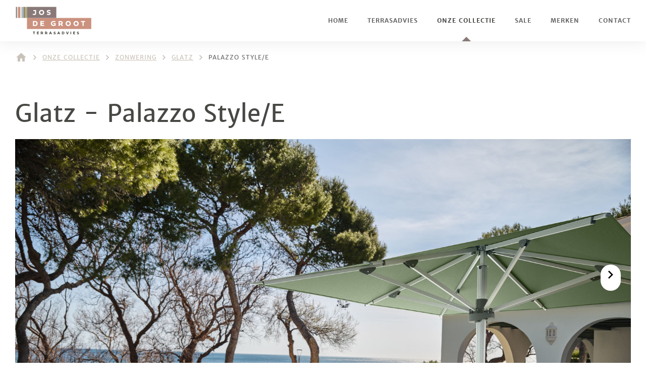

--- FILE ---
content_type: text/html
request_url: https://www.terrasadvies.nl/onze-collectie/zonwering/glatz/palazzo-style-e/
body_size: 5123
content:
<!DOCTYPE html>
<html lang="nl">
    <head>
        <title>Palazzo Style/E - Jos de Groot Terrasadvies</title>
<meta charset="utf-8">
<meta name="viewport" content="width=device-width, initial-scale=1.0">
<meta name="description" content="Op zoek naar de perfecte parasol voor uw terras? Ontdek de Glatz Palazzo Style/E met talrijke extra functies en personalisatiemogelijkheden. Bezoek onze showroom in Kaatsheuvel voor advies op maat!">
<meta name="keywords" content="Glatz, Palazzo Style/E, parasol, terrasadviseur, buitenleven, Jos de Groot, showroom, zonwering, accessoires, Kaatsheuvel">
<meta property="og:title" content="Palazzo Style/E">
<meta property="og:description" content="Op zoek naar de perfecte parasol voor uw terras? Ontdek de Glatz Palazzo Style/E met talrijke extra functies en personalisatiemogelijkheden. Bezoek onze showroom in Kaatsheuvel voor advies op maat!">
<meta property="og:type" content="website">
<meta property="og:updated_time" content="1768497657">
<meta name="twitter:title" content="Palazzo Style/E">
<meta name="twitter:description" content="Op zoek naar de perfecte parasol voor uw terras? Ontdek de Glatz Palazzo Style/E met talrijke extra functies en personalisatiemogelijkheden. Bezoek onze showroom in Kaatsheuvel voor advies op maat!">
        <link rel="shortcut icon" type="image/png" href="/assets/files/favicon.png">
        <link rel="canonical" href="https://www.terrasadvies.nl/onze-collectie/zonwering/glatz/palazzo-style-e/">
        <link rel="preload" href="/assets/fonts/droid-serif/droid-serif-regular.woff2" as="font" type="font/woff2" crossorigin="anonymous">
<link rel="preload" href="/assets/fonts/merriweather-sans/merriweather-sans-light.woff2" as="font" type="font/woff2" crossorigin="anonymous">
<link rel="preload" href="/assets/fonts/merriweather-sans/merriweather-sans-regular.woff2" as="font" type="font/woff2" crossorigin="anonymous">
<link rel="preload" href="/assets/fonts/merriweather-sans/merriweather-sans-bold.woff2" as="font" type="font/woff2" crossorigin="anonymous">
<link rel="preload" href="/assets/fonts/merriweather-sans/merriweather-sans-extrabold.woff2" as="font" type="font/woff2" crossorigin="anonymous">
<link rel="preload" href="/assets/fonts/yesteryear/yesteryear-regular.woff2" as="font" type="font/woff2" crossorigin="anonymous">
<link rel="stylesheet" href="/assets/css/fonts.css?v=1768497657">
        <link rel="stylesheet" href="/assets/css/website.css?v=1768497657">
        <link rel="stylesheet" href="/assets/css/page-364923.css?v=1768497657">
        <script>
    const LANGUAGE_CODE = 'nl';
</script>
<script src="/assets/vendors/jquery/jquery.min.js"></script>
        <!-- Google Tag Manager -->
<script>(function(w,d,s,l,i){w[l]=w[l]||[];w[l].push({'gtm.start':
new Date().getTime(),event:'gtm.js'});var f=d.getElementsByTagName(s)[0],
j=d.createElement(s),dl=l!='dataLayer'?'&l='+l:'';j.async=true;j.src=
'https://www.googletagmanager.com/gtm.js?id='+i+dl;f.parentNode.insertBefore(j,f);
})(window,document,'script','dataLayer','GTM-MMPF87C');</script>
<!-- End Google Tag Manager -->
        
        <script src="/js/script.js" defer data-domain="terrasadvies.nl"></script>
        
    </head>
    <body>
        <!-- Google Tag Manager (noscript) -->
<noscript><iframe src="https://www.googletagmanager.com/ns.html?id=GTM-MMPF87C"
height="0" width="0" style="display:none;visibility:hidden"></iframe></noscript>
<!-- End Google Tag Manager (noscript) -->
        
        <div class="page" id="page-364923">
		<header class="block-4-1" data-sticky="sticky">
			<div class="container">
				<div class="row row-xs-split">
					<div class="col col-1">
						<a class="media-1" href="/">
							<img src="/assets/files/logo-terrasadvies-josdegroot.svg" alt>
						</a>
					</div>
					<div class="col col-2">
						<div class="menu">
							<a class="control-1 handler" href="#"><img src="/assets/files/menu-tekst.svg" alt></a>
							<div class="block-4-1-mobile-menu mobile-menu">
								<div class="outer">
									<div class="inner box">
										<nav class="menu-1" data-levels="2">
											<ul><li class="page-290835"><a href="/">Home</a></li><li class="page-290836"><a href="/terrasadvies/">Terrasadvies</a></li><li class="has-submenu active page-291190"><a href="/onze-collectie/">Onze collectie</a><ul><li class="page-290839"><a href="/onze-collectie/lounge/">Lounge</a></li><li class="page-319757"><a href="/onze-collectie/dining/">Dining</a></li><li class="active page-319785"><a href="/onze-collectie/zonwering/">Zonwering</a></li><li class="page-319819"><a href="/onze-collectie/diversen/">Diversen</a></li><li class="page-319799"><a href="/onze-collectie/verwarming/">Verwarming</a></li></ul></li><li class="page-315848"><a href="/sale/">Sale</a></li><li class="page-290845"><a href="/merken/">Merken</a></li><li class="has-submenu page-312600"><a href="/contact/contact/">Contact</a><ul><li class="page-290846"><a href="/contact/contact/">Contact</a></li><li class="page-312601"><a href="/contact/afspraak-showroom/">Afspraak showroom</a></li></ul></li></ul>
										</nav>
									</div>
								</div>
							</div>
						</div>
					</div>
				</div>
			</div>
		</header>
		<header id="block-151-3017083">
			<div class="container">
				<div class="row">
					<div class="col">
						<div class="box">
							<div class="icon-wrapper">
								<a class="icon-3" href="/">
									<img src="/assets/files/home-1.c9c2b9.svg" alt>
								</a>
							</div>
							<nav class="menu-5" data-separator_1="start-between">
								<ul><li class="separator"></li><li><a href="/onze-collectie/">Onze collectie</a></li><li class="separator"></li><li><a href="/onze-collectie/zonwering/">Zonwering</a></li><li class="separator"></li><li><a href="/onze-collectie/zonwering/glatz/">Glatz</a></li><li class="separator"></li><li class="active"><a>Palazzo Style/E</a></li></ul>
							</nav>
						</div>
					</div>
				</div>
			</div>
		</header>
		<section id="block-8-3017084" data-anchor="collectie">
			<div class="container">
				<div class="row">
					<div class="col">
						<div class="box">
							<h1 class="heading-2"><span style="font-family: merriweather-sans-regular;">Glatz - Palazzo Style/E<br /></span></h1>
							
						</div>
					</div>
				</div>
			</div>
		</section>
		<section id="block-44-3017085">
			<div class="carousel" data-carousel_autoplay>
				<div class="viewport-4">
					<div class="items">
						<article class="active">
							<div class="media-4" data-size="1920x0" data-position="center-middle">
								<img src="/assets/files/terrasadvies-glatz-palazzo-style-2024.1920x0.jpg" alt="Terrasadvies Glatz palazzo style 2024" srcset="/assets/files/terrasadvies-glatz-palazzo-style-2024.480x0.jpg 480w, /assets/files/terrasadvies-glatz-palazzo-style-2024.960x0.jpg 960w, /assets/files/terrasadvies-glatz-palazzo-style-2024.1920x0.jpg 1920w" sizes="(max-width: 480px) 480px, (max-width: 960px) 960px, 1920px">
							</div>
							<div class="container">
								<div class="row">
									<div class="col empty">
									</div>
								</div>
							</div>
						</article>
						<article>
							<div class="media-4" data-size="1920x0" data-position="center-middle">
								<img src="/assets/files/palazzo-style-2023-glatz-jos-de-groot-terrasadvies.1920x0.jpg" alt srcset="/assets/files/palazzo-style-2023-glatz-jos-de-groot-terrasadvies.480x0.jpg 480w, /assets/files/palazzo-style-2023-glatz-jos-de-groot-terrasadvies.960x0.jpg 960w, /assets/files/palazzo-style-2023-glatz-jos-de-groot-terrasadvies.1920x0.jpg 1920w" sizes="(max-width: 480px) 480px, (max-width: 960px) 960px, 1920px">
							</div>
							<div class="container">
								<div class="row">
									<div class="col empty">
									</div>
								</div>
							</div>
						</article>
						<article>
							<div class="media-4" data-size="1920x0" data-position="center-middle">
								<img src="/assets/files/terrasadvies-glatz-palazzo9.1920x0.jpg" alt srcset="/assets/files/terrasadvies-glatz-palazzo9.480x0.jpg 480w, /assets/files/terrasadvies-glatz-palazzo9.960x0.jpg 960w, /assets/files/terrasadvies-glatz-palazzo9.1920x0.jpg 1920w" sizes="(max-width: 480px) 480px, (max-width: 960px) 960px, 1920px">
							</div>
							<div class="container">
								<div class="row">
									<div class="col empty">
									</div>
								</div>
							</div>
						</article>
						<article>
							<div class="media-4" data-size="1920x0" data-position="center-middle">
								<img src="/assets/files/glatz-palazzo-style-2022-terrasadvies-jos-de-groot-1.1920x0.jpg" alt srcset="/assets/files/glatz-palazzo-style-2022-terrasadvies-jos-de-groot-1.480x0.jpg 480w, /assets/files/glatz-palazzo-style-2022-terrasadvies-jos-de-groot-1.960x0.jpg 960w, /assets/files/glatz-palazzo-style-2022-terrasadvies-jos-de-groot-1.1920x0.jpg 1920w" sizes="(max-width: 480px) 480px, (max-width: 960px) 960px, 1920px">
							</div>
							<div class="container">
								<div class="row">
									<div class="col empty">
									</div>
								</div>
							</div>
						</article>
						<article>
							<div class="media-4" data-size="1920x0" data-position="center-middle">
								<img src="/assets/files/glatz-terrasadvies-jos-de-groot-palazzo-style.1920x0.jpg" alt srcset="/assets/files/glatz-terrasadvies-jos-de-groot-palazzo-style.480x0.jpg 480w, /assets/files/glatz-terrasadvies-jos-de-groot-palazzo-style.960x0.jpg 960w, /assets/files/glatz-terrasadvies-jos-de-groot-palazzo-style.1920x0.jpg 1920w" sizes="(max-width: 480px) 480px, (max-width: 960px) 960px, 1920px">
							</div>
							<div class="container">
								<div class="row">
									<div class="col empty">
									</div>
								</div>
							</div>
						</article>
						<article>
							<div class="media-4" data-size="1920x0" data-position="center-middle">
								<img src="/assets/files/terrasadvies-glatz-palazzo3.1920x0.jpg" alt srcset="/assets/files/terrasadvies-glatz-palazzo3.480x0.jpg 480w, /assets/files/terrasadvies-glatz-palazzo3.960x0.jpg 960w, /assets/files/terrasadvies-glatz-palazzo3.1920x0.jpg 1920w" sizes="(max-width: 480px) 480px, (max-width: 960px) 960px, 1920px">
							</div>
							<div class="container">
								<div class="row">
									<div class="col empty">
									</div>
								</div>
							</div>
						</article>
						<article>
							<div class="media-4" data-size="1920x0" data-position="center-top">
								<img src="/assets/files/terrasadvies-glatz-palazzo6.1920x0.jpg" alt srcset="/assets/files/terrasadvies-glatz-palazzo6.480x0.jpg 480w, /assets/files/terrasadvies-glatz-palazzo6.960x0.jpg 960w, /assets/files/terrasadvies-glatz-palazzo6.1920x0.jpg 1920w" sizes="(max-width: 480px) 480px, (max-width: 960px) 960px, 1920px">
							</div>
							<div class="container">
								<div class="row">
									<div class="col empty">
									</div>
								</div>
							</div>
						</article>
						<article>
							<div class="media-4" data-size="1920x0" data-position="center-top">
								<img src="/assets/files/terrasadvies-glatz-palazzo10.1920x0.jpg" alt srcset="/assets/files/terrasadvies-glatz-palazzo10.480x0.jpg 480w, /assets/files/terrasadvies-glatz-palazzo10.960x0.jpg 960w, /assets/files/terrasadvies-glatz-palazzo10.1920x0.jpg 1920w" sizes="(max-width: 480px) 480px, (max-width: 960px) 960px, 1920px">
							</div>
							<div class="container">
								<div class="row">
									<div class="col empty">
									</div>
								</div>
							</div>
						</article>
						<article>
							<div class="media-4" data-size="1920x0" data-position="center-middle">
								<img src="/assets/files/terrasadvies-glatz-castello5.1920x0.jpg" alt srcset="/assets/files/terrasadvies-glatz-castello5.480x0.jpg 480w, /assets/files/terrasadvies-glatz-castello5.960x0.jpg 960w, /assets/files/terrasadvies-glatz-castello5.1920x0.jpg 1920w" sizes="(max-width: 480px) 480px, (max-width: 960px) 960px, 1920px">
							</div>
							<div class="container">
								<div class="row">
									<div class="col empty">
									</div>
								</div>
							</div>
						</article>
					</div>
				</div>
				<a class="control-2 next" href="#">
					<img src="/assets/files/arrow-right-1.svg" alt>
				</a>
				<div class="bullets">
					<a class="control-3 bullet empty active" href="#"></a>
					<a class="control-3 bullet empty" href="#"></a>
					<a class="control-3 bullet empty" href="#"></a>
					<a class="control-3 bullet empty" href="#"></a>
					<a class="control-3 bullet empty" href="#"></a>
					<a class="control-3 bullet empty" href="#"></a>
					<a class="control-3 bullet empty" href="#"></a>
					<a class="control-3 bullet empty" href="#"></a>
					<a class="control-3 bullet empty" href="#"></a>
				</div>
			</div>
		</section>
		<section id="block-7-3017091">
			<div class="container">
				<div class="row">
					<div class="col col-2 col-md-7">
						<div class="box">
							<h2 class="heading-2 has-sub"><span style="font-family: merriweather-sans-regular;">Glatz - palazzo style/e</span></h2>
							<h3 class="heading-3">de drie ppp's</h3>
							<div class="text-2">
								<p style="text-align: justify;">De kleinste van de drie PPP's draagt de grote familienaam met trots. En terecht.... hij combineert gelijktijdig comfort en kracht &ndash; is bestand tegen windsnelheden van maximaal 100 km / h, beschermt &nbsp;zowel tegen zon als regen en overtuigt met talrijke extra functies. De PALAZZO&reg; Style is leverbaar in 15 standaarduitvoeringen met slinger of motor en kan optioneel worden uitgerust met verwarming en/of LEDverlichting. Het veelzijdige talent is robuust en duurzaam en kan met de hand in max. 9 slingeromdraaiingen of met de afstandsbediening en de ge&iuml;ntegreerde motor worden geopend en gesloten. Aan persoonlijke wensen in grootte en vorm voldoen wij graag. Een aankoop waar u geen spijt van zult krijgen: de <strong><a href="https://www.terrasadvies.nl/merken/glatz/">Glatz</a></strong> PALAZZO&reg; Style is niet alleen uitgerust met stalen onderdelen die tegen corrosie beschermd zijn, maar biedt ook jarenlang stralende kleuren &ndash; dankzij de hoogwaardige stof van acryl, dat tot diep in de vezels geverfd is.</p>
								<ul>
									<li style="text-align: justify;">Ideaal voor grote terrassen</li>
									<li style="text-align: justify;">Hoge sluithoogte (boven het meubilair)</li>
									<li style="text-align: justify;">De parasol sluit en opent met slinger of automatisch</li>
									<li style="text-align: justify;">Opties: LED-verlichting, verwarming &nbsp;en/of motor</li>
									<li style="text-align: justify;">Mogelijkheid voor regengoot en/of zijwanden</li>
									<li style="text-align: justify;">Montage met betonverankering of vaste voet&nbsp;</li>
								</ul>
							</div>
							<div class="button-wrapper">
								<a class="button-1" href="/assets/files/glatz-palazzo-style-e-terrasadvies.pdf" data-href_alt="Glatz Palazzo Style E Terrasadvies" target="popin">specificaties</a>
								<a class="button-1" href="/assets/files/glatz-stoffencollectie-2025-jos-de-groot.pdf" data-href_alt="Glatz stoffencollectie 2025 Jos de Groot" target="popin">Glatz stoffencollectie</a>
							</div>
						</div>
					</div>
					<div class="col col-1 col-md-5">
						<div class="media-2" data-ratio="8x5" data-contain="contain" data-effect="zoom-in">
							<img src="/assets/files/terrasadvies-glatz-castello.png" alt srcset="/assets/files/terrasadvies-glatz-castello.480x0x0x100.png 480w, /assets/files/terrasadvies-glatz-castello.960x0x0x100.png 960w, /assets/files/terrasadvies-glatz-castello.1920x0x0x100.png 1920w, /assets/files/terrasadvies-glatz-castello.png 1921w" sizes="(max-width: 480px) 480px, (max-width: 960px) 960px, (max-width: 1920px) 1920px, 1921px">
						</div>
					</div>
				</div>
			</div>
		</section>
		<section id="block-6-3017089">
			<div class="container">
				<div class="row">
					<div class="col col-1 col-md-7">
						<div class="media-2" data-ratio="16x9" data-position="center-middle" data-effect="slide-right">
							<iframe src="https://www.youtube.com/embed/P3WpUVNxi9M?loop=1&rel=0&playlist=P3WpUVNxi9M" allow="accelerometer; autoplay; clipboard-write; encrypted-media; gyroscope; picture-in-picture; web-share" referrerpolicy="strict-origin-when-cross-origin" allowfullscreen></iframe>
							<img src="/assets/files/glatz-palazzo-style-2022-terrasadvies-jos-de-groot.jpg" alt srcset="/assets/files/glatz-palazzo-style-2022-terrasadvies-jos-de-groot.480x0x0x100.jpg 480w, /assets/files/glatz-palazzo-style-2022-terrasadvies-jos-de-groot.960x0x0x100.jpg 960w, /assets/files/glatz-palazzo-style-2022-terrasadvies-jos-de-groot.1920x0x0x100.jpg 1920w, /assets/files/glatz-palazzo-style-2022-terrasadvies-jos-de-groot.jpg 1921w" sizes="(max-width: 480px) 480px, (max-width: 960px) 960px, (max-width: 1920px) 1920px, 1921px">
							<span class="video-play"></span>
						</div>
					</div>
					<div class="col col-2 col-md-5">
						<div class="box">
							<h2 class="heading-2"><br /><br /><br /><br />palazzo style/e<br /><strong><em><span style="text-decoration: underline;"></span></em></strong></h2>
							<div class="button-wrapper">
								<a class="button-1" href="/assets/files/palazzo-style-e.pdf" data-href_alt="Palazzo Style:E" target="popin">prijslijst</a>
							</div>
							
						</div>
					</div>
				</div>
			</div>
		</section>
		<section id="block-47-3017086">
			<div class="container">
				<div class="row">
					<div class="col">
						<div class="separator-1 empty"></div>
					</div>
				</div>
			</div>
		</section>
		<section class="block-100-1">
			<div class="container">
				<div class="row">
					<div class="col col-1 col-md-4">
						<div class="row">
							<div class="col col-2">
								<div class="box-1">
									<div class="media-2" data-ratio="4x3">
										<img src="/assets/files/jos-de-groot-terrasadvies.jpg" alt="Jos de Groot - Terrasadvies" srcset="/assets/files/jos-de-groot-terrasadvies.480x0x0x100.jpg 480w, /assets/files/jos-de-groot-terrasadvies.960x0x0x100.jpg 960w, /assets/files/jos-de-groot-terrasadvies.1920x0x0x100.jpg 1920w, /assets/files/jos-de-groot-terrasadvies.jpg 1921w" sizes="(max-width: 480px) 480px, (max-width: 960px) 960px, (max-width: 1920px) 1920px, 1921px"></div>
								</div>
							</div>
							<div class="col col-3">
								<div class="box-3">
									<div class="box-4">
										<div class="media-1">
											<img src="/assets/files/jos-de-groot-adviseur.svg" alt>
										</div>
									</div>
								</div>
							</div>
						</div>
					</div>
					<div class="col col-4 col-md-8">
						<div class="box-5">
								<h3 class="heading-3">Uw terrasadviseur</h3>
								<div class="text-3">
									<p style="text-align: left;">Hoe cre&euml;ert u op dat terras die heerlijke buitenleven-sfeer? Jos de Groot is d&eacute; adviseur die met u meedenkt. Puttend uit een uitgebreide collectie buitenmeubelen, ligbedden, parasols, zonwering en de nodige accessoires wordt het perfecte plaatje vormgegeven!</p>
								</div>
								<div class="button-wrapper">
									<a class="button-1" href="/contact/contact/">neem contact op</a>
								</div>
						</div>
					</div>
				</div>
			</div>
		</section>
		<section id="block-47-3017088">
			<div class="container">
				<div class="row">
					<div class="col">
						<div class="separator-1 empty"></div>
					</div>
				</div>
			</div>
		</section>
		<section class="block-67-3">
			<div class="container">
				<div class="row">
					<div class="col col-2 col-md-12">
						<div class="box-3">
							<div class="media-4" data-position="center-middle">
								<img src="/assets/files/tribu-cesta-jos-de-groot-terrasadvies00007.jpg" alt="Tribu Cesta Jos de Groot Terrasadvies00007" srcset="/assets/files/tribu-cesta-jos-de-groot-terrasadvies00007.480x0x0x100.jpg 480w, /assets/files/tribu-cesta-jos-de-groot-terrasadvies00007.960x0x0x100.jpg 960w, /assets/files/tribu-cesta-jos-de-groot-terrasadvies00007.1920x0x0x100.jpg 1920w, /assets/files/tribu-cesta-jos-de-groot-terrasadvies00007.jpg 1921w" sizes="(max-width: 480px) 480px, (max-width: 960px) 960px, (max-width: 1920px) 1920px, 1921px">
							</div>
							<div class="box-4">
								<h3 class="heading-3"><span style="font-family: merriweather-sans-regular;">Unieke showroom</span></h3>
								<div class="text-3">
									<p>In onze sfeervolle showroom in Kaatsheuvel, waarin diverse opstellingen worden gepresenteerd kunt u in alle rust uw wensen kenbaar maken en kunnen wij samen met u uw eigen "buiten" laten ontstaan.</p>
								</div>
								<div class="button-wrapper">
									<a class="button-1" href="/contact/afspraak-showroom/">Showroom bezoeken</a>
								</div>
							</div>
						</div>
					</div>
				</div>
			</div>
		</section>
		<footer class="block-34-1">
			<div class="container">
				<div class="row">
					<div class="col col-1 col-sm-6 col-md-6 col-lg-3">
						<div class="box-1">
							<div class="heading-6">Handige links</div>
								<a class="button-5" href="/onze-collectie/lounge/">Lounge</a>
								<a class="button-5" href="/onze-collectie/dining/">Dining</a>
								<a class="button-5" href="/onze-collectie/zonwering/">Zonwering</a>
								<a class="button-5" href="/onze-collectie/verwarming/">Verwarming</a>
								<a class="button-5" href="/sale/">Sale</a>
								<a class="button-5" href="/onze-collectie/diversen/">Diversen</a>
								<div class="button-wrapper">
									<div class="button-5 ">Sitemap</div>
								</div>
						</div>
					</div>
					<div class="col col-2 col-sm-6 col-md-6 col-lg-3">
						<div class="box-2">
							<div class="heading-6">Specialisten in</div>
								<a class="button-5" href="/merken/tribu/">Trib&ugrave; tuinmeubelen</a>
								<div class="button-wrapper">
									<a class="button-5 " href="/merken/manutti/">Manutti tuinmeubelen&nbsp;</a>
									<a class="button-5 " href="/merken/dedon/">Dedon tuinmeubelen</a>
									<a class="button-5 " href="/merken/royal-botania/">Royal Botania tuinmeubelen&nbsp;</a>
									<a class="button-5 " href="/merken/glatz/">Glatz parasol&nbsp;</a>
								</div>
						</div>
					</div>
					<div class="col col-3 col-sm-6 col-md-6 col-lg-3">
						<div class="box-3">
							<div class="heading-6">Showroom</div>
							<div class="text-6">
								<p>In onze sfeervolle showroom ontstaat uw eigen, unieke 'buitenleven'.</p>
							</div>
							<a class="button-5" href="/contact/contact/">Contact opnemen</a>
							<a class="button-5" href="https://g.page/josdegrootterrasadvies?share" target="_blank">Routebeschrijving</a>
						</div>
					</div>
					<div class="col col-4 col-sm-6 col-md-6 col-lg-3">
						<div class="box-4">
							<div class="heading-6">Contact</div>
							<div class="text-6">
								<p><span style="font-family: merriweather-sans-bold;">Jos de Groot Terrasadvies&nbsp;</span><br>Verzetstraat 4&nbsp;<br>5171 PT Kaatsheuvel<br><br><span style="font-family: merriweather-sans-bold;">T. </span><a href="tel:0654384902">+31 (0)6 543 849 02</a><br><span style="font-family: merriweather-sans-bold;">E.</span> <a href="mailto:&#105;&#110;&#102;&#111;&#64;&#116;&#101;&#114;&#114;&#97;&#115;&#97;&#100;&#118;&#105;&#101;&#115;&#46;&#110;&#108;">&#105;&#110;&#102;&#111;&#64;&#116;&#101;&#114;&#114;&#97;&#115;&#97;&#100;&#118;&#105;&#101;&#115;&#46;&#110;&#108;</a></p>
							</div>
						</div>
					</div>
				</div>
			</div>
		</footer>
		<section class="block-47-2">
			<div class="container">
				<div class="row">
					<div class="col">
						<div class="separator-1 empty"></div>
					</div>
				</div>
			</div>
		</section>
		<section class="block-54-1">
			<div class="container">
				<div class="row row-md-split">
					<div class="col col-2">
						<div class="text-6">
							<p>Volg ons:</p>
						</div>
							<div class="icon-wrapper">
								<a class="icon-3" href="https://nl-nl.facebook.com/josdegrootterrasadvies/" target="_blank">
								<img src="/assets/files/facebook-circle.666666.svg" alt>
								</a>
								<a class="icon-3" href="https://www.instagram.com/terrasadvies/" target="_blank">
								<img src="/assets/files/instagram-circle.666666.svg" alt>
								</a>	
						</div>
					</div>
					<div class="col col-1">
						<div class="box-1">
							<div class="box-2">
								
								<div class="text-3">
									<p>&copy; Jos de Groot | Terrasadvies</p>
								</div>
							</div>
							<div class="box-2">
								
								<div class="text-3">
									<p><a href="https://cdn.praivacy.eu/privacy/terrasadvies.nl/nl/pdf" target="_blank" rel="noopener">Privacy verklaring</a></p>
								</div>
							</div>
							<div class="box-2">
								
								<div class="text-3">
									<p><a href="https://cdn.praivacy.eu/cookie/terrasadvies.nl/nl/pdf" target="_blank" rel="noopener">Cookie verklaring</a></p>
								</div>
							</div>
							<div class="box-2">
								
								<div class="text-3">
									<p><a href="#" class="cookiecode-settings">Wijzig uw cookievoorkeuren</a></span></p>
								</div>
							</div>
						</div>
					</div>
				</div>
			</div>
		</section>
	</div>

        
        <script src="/assets/js/script.js?v=1768497657"></script>
<script>
    window.addEventListener('load', () => {
        new Video();
new Sticky();
new Carousel();
new Effect();
new Popin();
new Anchor();

new Menu({selector: '.block-4-1 .menu'});
new Share({selector: '.block-54-1 .share'});

$('.cookiecode-settings').bind( "click", function() {

              CookieCode.showSettings();
});

if (window.parent !== window) {
            window.parent.postMessage({'height': document.body.scrollHeight});
        }
    });
</script>
    </body>
</html>

--- FILE ---
content_type: text/css
request_url: https://www.terrasadvies.nl/assets/css/fonts.css?v=1768497657
body_size: 130
content:
@charset 'UTF-8';

@font-face {
	font-family: 'Droid Serif';
	font-weight: 400;
	font-display: swap;
	src: url('/assets/fonts/droid-serif/droid-serif-regular.woff2') format('woff2'),
	     url('/assets/fonts/droid-serif/droid-serif-regular.woff') format('woff');
}
@font-face {
	font-family: 'merriweather-sans-light';
	font-weight: 300;
	font-display: swap;
	src: url('/assets/fonts/merriweather-sans/merriweather-sans-light.woff2') format('woff2'),
	     url('/assets/fonts/merriweather-sans/merriweather-sans-light.woff') format('woff');
}
@font-face {
	font-family: 'merriweather-sans';
	font-weight: 400;
	font-display: swap;
	src: url('/assets/fonts/merriweather-sans/merriweather-sans-regular.woff2') format('woff2'),
	     url('/assets/fonts/merriweather-sans/merriweather-sans-regular.woff') format('woff');
}
@font-face {
	font-family: 'merriweather-sans-regular';
	font-weight: 400;
	font-display: swap;
	src: url('/assets/fonts/merriweather-sans/merriweather-sans-regular.woff2') format('woff2'),
	     url('/assets/fonts/merriweather-sans/merriweather-sans-regular.woff') format('woff');
}
@font-face {
	font-family: 'merriweather-sans-bold';
	font-weight: 700;
	font-display: swap;
	src: url('/assets/fonts/merriweather-sans/merriweather-sans-bold.woff2') format('woff2'),
	     url('/assets/fonts/merriweather-sans/merriweather-sans-bold.woff') format('woff');
}
@font-face {
	font-family: 'merriweather-sans-extrabold';
	font-weight: 800;
	font-display: swap;
	src: url('/assets/fonts/merriweather-sans/merriweather-sans-extrabold.woff2') format('woff2'),
	     url('/assets/fonts/merriweather-sans/merriweather-sans-extrabold.woff') format('woff');
}
@font-face {
	font-family: 'Yesteryear';
	font-weight: 400;
	font-display: swap;
	src: url('/assets/fonts/yesteryear/yesteryear-regular.woff2') format('woff2'),
	     url('/assets/fonts/yesteryear/yesteryear-regular.woff') format('woff');
}


--- FILE ---
content_type: text/css
request_url: https://www.terrasadvies.nl/assets/css/website.css?v=1768497657
body_size: 18451
content:
::placeholder{opacity:1}body,div,header,nav,main,section,article,footer,h1,h2,h3,h4,h5,h6,p,a,span,dl,dt,dd,ol,ul,li,pre,xmp,figure,fieldset,legend,label,input,select,textarea,button,x-shape,x-shape-bg,x-gallery{box-sizing:border-box}body,h1,h2,h3,h4,h5,h6,p,dl,dd,ol,ul,hr,pre,xmp,figure,fieldset,input,select,textarea,button{margin:0}h1,h2,h3,h4,h5,h6{font-size:inherit;font-weight:inherit}ol,ul,fieldset,legend,input,textarea,button,th,td{padding:0}a,input,select,textarea,button,[contenteditable],[tabindex]{outline:none}a{color:inherit;-webkit-tap-highlight-color:transparent;text-decoration:none}a img{border-width:0}hr{border-style:solid;border-width:1px 0 0}fieldset,iframe{border-width:0}input:focus,select:focus,textarea:focus,button:focus{outline:none}input[type="button"],input[type="color"],input[type="date"],input[type="datetime-local"],input[type="email"],input[type="file"],input[type="month"],input[type="number"],input[type="password"],input[type="reset"],input[type="search"],input[type="submit"],input[type="tel"],input[type="text"],input[type="time"],input[type="url"],input[type="week"],select,textarea,button{border-radius:0;border-width:0;color:inherit;font:inherit}input[type="date"],input[type="datetime-local"],input[type="email"],input[type="file"],input[type="number"],input[type="password"],input[type="search"],input[type="tel"],input[type="text"],input[type="url"],textarea{appearance:none;background-color:transparent;display:block;width:100%}input[type="button"],input[type="reset"],input[type="submit"],button{appearance:button;cursor:pointer;white-space:nowrap}input[type="image"]{border-radius:0}button{background-color:transparent;border-width:0}table{border-collapse:collapse}th{text-align:left}x-shape,x-shape-bg,x-gallery{display:block}@keyframes spin{from{transform:rotate(0deg)}to{transform:rotate(360deg)}}.measure{display:block !important;overflow:hidden !important;visibility:hidden !important}.noheight{height:auto !important;max-height:none !important}.nowidth{max-width:none !important;width:auto !important}.notransform{transform:none !important}.notransition{transition-property:none !important}.container,.row,.col{display:flex;position:relative}.container,.col{flex-direction:column}.container>.row:first-child:last-child,.col>.row:first-child:last-child{flex-grow:1}.container{justify-content:center;margin-left:auto;margin-right:auto;max-width:100%;width:1024px}.row,.col{max-height:100%}.row{flex-wrap:wrap}.col{width:100%}.col>*{max-width:100%}.clearfix{clear:both;display:none}.hidden-xs{display:none !important}.visible-xs{display:block !important}.span-xs{padding:0 !important}.span-h-xs{padding-left:0 !important;padding-right:0 !important}.span-v-xs{padding-bottom:0 !important;padding-top:0 !important}.row-xs-split{flex-wrap:nowrap;justify-content:space-between}.row-xs-split>.col{width:auto}.col-xs-1{width:8.33333333%}.col-xs-2{width:16.66666667%}.col-xs-3{width:25%}.col-xs-4{width:33.33333333%}.col-xs-5{width:41.66666667%}.col-xs-6{width:50%}.col-xs-7{width:58.33333333%}.col-xs-8{width:66.66666667%}.col-xs-9{width:75%}.col-xs-10{width:83.33333333%}.col-xs-11{width:91.66666667%}.col-xs-12{width:100%}.col-xs-offset-0{margin-left:0}.col-xs-offset-1{margin-left:8.33333333%}.col-xs-offset-2{margin-left:16.66666667%}.col-xs-offset-3{margin-left:25%}.col-xs-offset-4{margin-left:33.33333333%}.col-xs-offset-5{margin-left:41.66666667%}.col-xs-offset-6{margin-left:50%}.col-xs-offset-7{margin-left:58.33333333%}.col-xs-offset-8{margin-left:66.66666667%}.col-xs-offset-9{margin-left:75%}.col-xs-offset-10{margin-left:83.33333333%}.col-xs-offset-11{margin-left:91.66666667%}.col-xs-offset-12{margin-left:100%}.col-xs-pull-0{right:0}.col-xs-pull-1{right:8.33333333%}.col-xs-pull-2{right:16.66666667%}.col-xs-pull-3{right:25%}.col-xs-pull-4{right:33.33333333%}.col-xs-pull-5{right:41.66666667%}.col-xs-pull-6{right:50%}.col-xs-pull-7{right:58.33333333%}.col-xs-pull-8{right:66.66666667%}.col-xs-pull-9{right:75%}.col-xs-pull-10{right:83.33333333%}.col-xs-pull-11{right:91.66666667%}.col-xs-pull-12{right:100%}.col-xs-push-0{left:0}.col-xs-push-1{left:8.33333333%}.col-xs-push-2{left:16.66666667%}.col-xs-push-3{left:25%}.col-xs-push-4{left:33.33333333%}.col-xs-push-5{left:41.66666667%}.col-xs-push-6{left:50%}.col-xs-push-7{left:58.33333333%}.col-xs-push-8{left:66.66666667%}.col-xs-push-9{left:75%}.col-xs-push-10{left:83.33333333%}.col-xs-push-11{left:91.66666667%}.col-xs-push-12{left:100%}@media (min-width:480px){.hidden-sm{display:none !important}.visible-sm{display:block !important}.span-sm{padding:0 !important}.span-h-sm{padding-left:0 !important;padding-right:0 !important}.span-v-sm{padding-bottom:0 !important;padding-top:0 !important}.row-sm-split{flex-wrap:nowrap;justify-content:space-between}.row-sm-split>.col{width:auto}.col-sm-1{width:8.33333333%}.col-sm-2{width:16.66666667%}.col-sm-3{width:25%}.col-sm-4{width:33.33333333%}.col-sm-5{width:41.66666667%}.col-sm-6{width:50%}.col-sm-7{width:58.33333333%}.col-sm-8{width:66.66666667%}.col-sm-9{width:75%}.col-sm-10{width:83.33333333%}.col-sm-11{width:91.66666667%}.col-sm-12{width:100%}.col-sm-offset-0{margin-left:0}.col-sm-offset-1{margin-left:8.33333333%}.col-sm-offset-2{margin-left:16.66666667%}.col-sm-offset-3{margin-left:25%}.col-sm-offset-4{margin-left:33.33333333%}.col-sm-offset-5{margin-left:41.66666667%}.col-sm-offset-6{margin-left:50%}.col-sm-offset-7{margin-left:58.33333333%}.col-sm-offset-8{margin-left:66.66666667%}.col-sm-offset-9{margin-left:75%}.col-sm-offset-10{margin-left:83.33333333%}.col-sm-offset-11{margin-left:91.66666667%}.col-sm-offset-12{margin-left:100%}.col-sm-pull-0{right:0}.col-sm-pull-1{right:8.33333333%}.col-sm-pull-2{right:16.66666667%}.col-sm-pull-3{right:25%}.col-sm-pull-4{right:33.33333333%}.col-sm-pull-5{right:41.66666667%}.col-sm-pull-6{right:50%}.col-sm-pull-7{right:58.33333333%}.col-sm-pull-8{right:66.66666667%}.col-sm-pull-9{right:75%}.col-sm-pull-10{right:83.33333333%}.col-sm-pull-11{right:91.66666667%}.col-sm-pull-12{right:100%}.col-sm-push-0{left:0}.col-sm-push-1{left:8.33333333%}.col-sm-push-2{left:16.66666667%}.col-sm-push-3{left:25%}.col-sm-push-4{left:33.33333333%}.col-sm-push-5{left:41.66666667%}.col-sm-push-6{left:50%}.col-sm-push-7{left:58.33333333%}.col-sm-push-8{left:66.66666667%}.col-sm-push-9{left:75%}.col-sm-push-10{left:83.33333333%}.col-sm-push-11{left:91.66666667%}.col-sm-push-12{left:100%}}@media (min-width:768px){.hidden-md{display:none !important}.visible-md{display:block !important}.span-md{padding:0 !important}.span-h-md{padding-left:0 !important;padding-right:0 !important}.span-v-md{padding-bottom:0 !important;padding-top:0 !important}.row-md-split{flex-wrap:nowrap;justify-content:space-between}.row-md-split>.col{width:auto}.col-md-1{width:8.33333333%}.col-md-2{width:16.66666667%}.col-md-3{width:25%}.col-md-4{width:33.33333333%}.col-md-5{width:41.66666667%}.col-md-6{width:50%}.col-md-7{width:58.33333333%}.col-md-8{width:66.66666667%}.col-md-9{width:75%}.col-md-10{width:83.33333333%}.col-md-11{width:91.66666667%}.col-md-12{width:100%}.col-md-offset-0{margin-left:0}.col-md-offset-1{margin-left:8.33333333%}.col-md-offset-2{margin-left:16.66666667%}.col-md-offset-3{margin-left:25%}.col-md-offset-4{margin-left:33.33333333%}.col-md-offset-5{margin-left:41.66666667%}.col-md-offset-6{margin-left:50%}.col-md-offset-7{margin-left:58.33333333%}.col-md-offset-8{margin-left:66.66666667%}.col-md-offset-9{margin-left:75%}.col-md-offset-10{margin-left:83.33333333%}.col-md-offset-11{margin-left:91.66666667%}.col-md-offset-12{margin-left:100%}.col-md-pull-0{right:0}.col-md-pull-1{right:8.33333333%}.col-md-pull-2{right:16.66666667%}.col-md-pull-3{right:25%}.col-md-pull-4{right:33.33333333%}.col-md-pull-5{right:41.66666667%}.col-md-pull-6{right:50%}.col-md-pull-7{right:58.33333333%}.col-md-pull-8{right:66.66666667%}.col-md-pull-9{right:75%}.col-md-pull-10{right:83.33333333%}.col-md-pull-11{right:91.66666667%}.col-md-pull-12{right:100%}.col-md-push-0{left:0}.col-md-push-1{left:8.33333333%}.col-md-push-2{left:16.66666667%}.col-md-push-3{left:25%}.col-md-push-4{left:33.33333333%}.col-md-push-5{left:41.66666667%}.col-md-push-6{left:50%}.col-md-push-7{left:58.33333333%}.col-md-push-8{left:66.66666667%}.col-md-push-9{left:75%}.col-md-push-10{left:83.33333333%}.col-md-push-11{left:91.66666667%}.col-md-push-12{left:100%}}@media (min-width:1024px){.hidden-lg{display:none !important}.visible-lg{display:block !important}.span-lg{padding:0 !important}.span-h-lg{padding-left:0 !important;padding-right:0 !important}.span-v-lg{padding-bottom:0 !important;padding-top:0 !important}.row-lg-split{flex-wrap:nowrap;justify-content:space-between}.row-lg-split>.col{width:auto}.col-lg-1{width:8.33333333%}.col-lg-2{width:16.66666667%}.col-lg-3{width:25%}.col-lg-4{width:33.33333333%}.col-lg-5{width:41.66666667%}.col-lg-6{width:50%}.col-lg-7{width:58.33333333%}.col-lg-8{width:66.66666667%}.col-lg-9{width:75%}.col-lg-10{width:83.33333333%}.col-lg-11{width:91.66666667%}.col-lg-12{width:100%}.col-lg-offset-0{margin-left:0}.col-lg-offset-1{margin-left:8.33333333%}.col-lg-offset-2{margin-left:16.66666667%}.col-lg-offset-3{margin-left:25%}.col-lg-offset-4{margin-left:33.33333333%}.col-lg-offset-5{margin-left:41.66666667%}.col-lg-offset-6{margin-left:50%}.col-lg-offset-7{margin-left:58.33333333%}.col-lg-offset-8{margin-left:66.66666667%}.col-lg-offset-9{margin-left:75%}.col-lg-offset-10{margin-left:83.33333333%}.col-lg-offset-11{margin-left:91.66666667%}.col-lg-offset-12{margin-left:100%}.col-lg-pull-0{right:0}.col-lg-pull-1{right:8.33333333%}.col-lg-pull-2{right:16.66666667%}.col-lg-pull-3{right:25%}.col-lg-pull-4{right:33.33333333%}.col-lg-pull-5{right:41.66666667%}.col-lg-pull-6{right:50%}.col-lg-pull-7{right:58.33333333%}.col-lg-pull-8{right:66.66666667%}.col-lg-pull-9{right:75%}.col-lg-pull-10{right:83.33333333%}.col-lg-pull-11{right:91.66666667%}.col-lg-pull-12{right:100%}.col-lg-push-0{left:0}.col-lg-push-1{left:8.33333333%}.col-lg-push-2{left:16.66666667%}.col-lg-push-3{left:25%}.col-lg-push-4{left:33.33333333%}.col-lg-push-5{left:41.66666667%}.col-lg-push-6{left:50%}.col-lg-push-7{left:58.33333333%}.col-lg-push-8{left:66.66666667%}.col-lg-push-9{left:75%}.col-lg-push-10{left:83.33333333%}.col-lg-push-11{left:91.66666667%}.col-lg-push-12{left:100%}}@media (min-width:1280px){.hidden-xl{display:none !important}.visible-xl{display:block !important}.span-xl{padding:0 !important}.span-h-xl{padding-left:0 !important;padding-right:0 !important}.span-v-xl{padding-bottom:0 !important;padding-top:0 !important}.row-xl-split{flex-wrap:nowrap;justify-content:space-between}.row-xl-split>.col{width:auto}.col-xl-1{width:8.33333333%}.col-xl-2{width:16.66666667%}.col-xl-3{width:25%}.col-xl-4{width:33.33333333%}.col-xl-5{width:41.66666667%}.col-xl-6{width:50%}.col-xl-7{width:58.33333333%}.col-xl-8{width:66.66666667%}.col-xl-9{width:75%}.col-xl-10{width:83.33333333%}.col-xl-11{width:91.66666667%}.col-xl-12{width:100%}.col-xl-offset-0{margin-left:0}.col-xl-offset-1{margin-left:8.33333333%}.col-xl-offset-2{margin-left:16.66666667%}.col-xl-offset-3{margin-left:25%}.col-xl-offset-4{margin-left:33.33333333%}.col-xl-offset-5{margin-left:41.66666667%}.col-xl-offset-6{margin-left:50%}.col-xl-offset-7{margin-left:58.33333333%}.col-xl-offset-8{margin-left:66.66666667%}.col-xl-offset-9{margin-left:75%}.col-xl-offset-10{margin-left:83.33333333%}.col-xl-offset-11{margin-left:91.66666667%}.col-xl-offset-12{margin-left:100%}.col-xl-pull-0{right:0}.col-xl-pull-1{right:8.33333333%}.col-xl-pull-2{right:16.66666667%}.col-xl-pull-3{right:25%}.col-xl-pull-4{right:33.33333333%}.col-xl-pull-5{right:41.66666667%}.col-xl-pull-6{right:50%}.col-xl-pull-7{right:58.33333333%}.col-xl-pull-8{right:66.66666667%}.col-xl-pull-9{right:75%}.col-xl-pull-10{right:83.33333333%}.col-xl-pull-11{right:91.66666667%}.col-xl-pull-12{right:100%}.col-xl-push-0{left:0}.col-xl-push-1{left:8.33333333%}.col-xl-push-2{left:16.66666667%}.col-xl-push-3{left:25%}.col-xl-push-4{left:33.33333333%}.col-xl-push-5{left:41.66666667%}.col-xl-push-6{left:50%}.col-xl-push-7{left:58.33333333%}.col-xl-push-8{left:66.66666667%}.col-xl-push-9{left:75%}.col-xl-push-10{left:83.33333333%}.col-xl-push-11{left:91.66666667%}.col-xl-push-12{left:100%}}body{overflow-x:hidden}body.disabled::after,body.loading::after{content:"";inset:0;position:fixed}body.loading{opacity:0.5}.page{align-items:center;display:flex;flex-direction:column;justify-content:flex-start;min-height:100vh;position:relative}.page>*{width:100%}.page header,.page section,.page footer{display:flex;flex-direction:column;flex-shrink:0;position:relative}.page header>*,.page section>*,.page footer>*{max-width:100%}.page header>.container,.page section>.container,.page footer>.container{flex-grow:1;max-height:100%}div:not(.timeline):empty,article:empty,form:empty,fieldset:empty{padding:0 !important}.box,[class^="box-"],[class*=" box-"]{position:relative}.box,[class^="box-"],[class*=" box-"],.box>x-shape,[class^="box-"]>x-shape,[class*=" box-"]>x-shape{display:flex;flex-direction:column}.box:last-child,[class^="box-"]:last-child,[class*=" box-"]:last-child{margin-bottom:0 !important;margin-right:0 !important}.menu-1 ul,.menu-2 ul,.menu-3 ul,.menu-4 ul,.menu-5 ul,.menu-6 ul,.dropdown-menu-1 ul,.dropdown-menu-2 ul,.dropdown-menu-3 ul,.hamburger-menu-1 ul,.hamburger-menu-2 ul,.hamburger-menu-3 ul,.hamburger-menu-4 ul{display:flex;flex-direction:column;list-style-type:none}.menu-1 ul li>a,.menu-2 ul li>a,.menu-3 ul li>a,.menu-4 ul li>a,.menu-5 ul li>a,.menu-6 ul li>a,.dropdown-menu-1 ul li>a,.dropdown-menu-2 ul li>a,.dropdown-menu-3 ul li>a,.hamburger-menu-1 ul li>a,.hamburger-menu-2 ul li>a,.hamburger-menu-3 ul li>a,.hamburger-menu-4 ul li>a,.menu-1 ul li>a span,.menu-2 ul li>a span,.menu-3 ul li>a span,.menu-4 ul li>a span,.menu-5 ul li>a span,.menu-6 ul li>a span,.dropdown-menu-1 ul li>a span,.dropdown-menu-2 ul li>a span,.dropdown-menu-3 ul li>a span,.hamburger-menu-1 ul li>a span,.hamburger-menu-2 ul li>a span,.hamburger-menu-3 ul li>a span,.hamburger-menu-4 ul li>a span{display:block}.menu-1 ul li>a .image>img,.menu-2 ul li>a .image>img,.menu-3 ul li>a .image>img,.menu-4 ul li>a .image>img,.menu-5 ul li>a .image>img,.menu-6 ul li>a .image>img,.dropdown-menu-1 ul li>a .image>img,.dropdown-menu-2 ul li>a .image>img,.dropdown-menu-3 ul li>a .image>img,.hamburger-menu-1 ul li>a .image>img,.hamburger-menu-2 ul li>a .image>img,.hamburger-menu-3 ul li>a .image>img,.hamburger-menu-4 ul li>a .image>img,.menu-1 ul li>a .icon>img,.menu-2 ul li>a .icon>img,.menu-3 ul li>a .icon>img,.menu-4 ul li>a .icon>img,.menu-5 ul li>a .icon>img,.menu-6 ul li>a .icon>img,.dropdown-menu-1 ul li>a .icon>img,.dropdown-menu-2 ul li>a .icon>img,.dropdown-menu-3 ul li>a .icon>img,.hamburger-menu-1 ul li>a .icon>img,.hamburger-menu-2 ul li>a .icon>img,.hamburger-menu-3 ul li>a .icon>img,.hamburger-menu-4 ul li>a .icon>img,.menu-1 ul li>a .image>svg,.menu-2 ul li>a .image>svg,.menu-3 ul li>a .image>svg,.menu-4 ul li>a .image>svg,.menu-5 ul li>a .image>svg,.menu-6 ul li>a .image>svg,.dropdown-menu-1 ul li>a .image>svg,.dropdown-menu-2 ul li>a .image>svg,.dropdown-menu-3 ul li>a .image>svg,.hamburger-menu-1 ul li>a .image>svg,.hamburger-menu-2 ul li>a .image>svg,.hamburger-menu-3 ul li>a .image>svg,.hamburger-menu-4 ul li>a .image>svg,.menu-1 ul li>a .icon>svg,.menu-2 ul li>a .icon>svg,.menu-3 ul li>a .icon>svg,.menu-4 ul li>a .icon>svg,.menu-5 ul li>a .icon>svg,.menu-6 ul li>a .icon>svg,.dropdown-menu-1 ul li>a .icon>svg,.dropdown-menu-2 ul li>a .icon>svg,.dropdown-menu-3 ul li>a .icon>svg,.hamburger-menu-1 ul li>a .icon>svg,.hamburger-menu-2 ul li>a .icon>svg,.hamburger-menu-3 ul li>a .icon>svg,.hamburger-menu-4 ul li>a .icon>svg{max-height:100%;max-width:100%;min-height:100%;min-width:100%;vertical-align:top}.menu-1 ul li>a .image>img,.menu-2 ul li>a .image>img,.menu-3 ul li>a .image>img,.menu-4 ul li>a .image>img,.menu-5 ul li>a .image>img,.menu-6 ul li>a .image>img,.dropdown-menu-1 ul li>a .image>img,.dropdown-menu-2 ul li>a .image>img,.dropdown-menu-3 ul li>a .image>img,.hamburger-menu-1 ul li>a .image>img,.hamburger-menu-2 ul li>a .image>img,.hamburger-menu-3 ul li>a .image>img,.hamburger-menu-4 ul li>a .image>img{object-fit:cover}.menu-1 ul li>a .icon>img,.menu-2 ul li>a .icon>img,.menu-3 ul li>a .icon>img,.menu-4 ul li>a .icon>img,.menu-5 ul li>a .icon>img,.menu-6 ul li>a .icon>img,.dropdown-menu-1 ul li>a .icon>img,.dropdown-menu-2 ul li>a .icon>img,.dropdown-menu-3 ul li>a .icon>img,.hamburger-menu-1 ul li>a .icon>img,.hamburger-menu-2 ul li>a .icon>img,.hamburger-menu-3 ul li>a .icon>img,.hamburger-menu-4 ul li>a .icon>img{object-fit:contain}.menu-1 ul li:last-child,.menu-2 ul li:last-child,.menu-3 ul li:last-child,.menu-4 ul li:last-child,.menu-5 ul li:last-child,.menu-6 ul li:last-child,.dropdown-menu-1 ul li:last-child,.dropdown-menu-2 ul li:last-child,.dropdown-menu-3 ul li:last-child,.hamburger-menu-1 ul li:last-child,.hamburger-menu-2 ul li:last-child,.hamburger-menu-3 ul li:last-child,.hamburger-menu-4 ul li:last-child{margin-bottom:0 !important;margin-right:0 !important}.menu-1>ul:last-child,.dropdown-menu-1>ul:last-child,.dropdown-menu-2>ul:last-child{margin-bottom:0 !important;margin-right:0 !important}.menu-2 ul:last-child,.menu-3 ul:last-child,.menu-4 ul:last-child,.menu-5 ul:last-child,.menu-6 ul:last-child,.dropdown-menu-3 ul:last-child,.hamburger-menu-1 ul:last-child,.hamburger-menu-2 ul:last-child,.hamburger-menu-3 ul:last-child,.hamburger-menu-4 ul:last-child{margin-bottom:0 !important;margin-right:0 !important}.menu-1,.menu-2,.menu-3,.menu-4,.menu-5,.menu-6{display:flex;flex-direction:column}.menu-1:last-child,.menu-2:last-child,.menu-3:last-child,.menu-4:last-child,.menu-5:last-child,.menu-6:last-child{margin-bottom:0 !important;margin-right:0 !important}.dropdown-menu-1 li ul,.dropdown-menu-2 li ul{position:fixed}.dropdown-menu-1 li:not(.enter)>ul,.dropdown-menu-2 li:not(.enter)>ul{display:none}.dropdown-menu-2>ul>li>a{display:flex}.dropdown-menu-2>ul>li>a .icon{flex-shrink:0}.dropdown-menu-2>ul>li>a .text{align-self:center}.dropdown-menu-3{display:flex;justify-content:center;left:0;right:0}.dropdown-menu-3>ul{display:flex;flex-wrap:wrap;max-width:100%}.hamburger-menu-1>.container,.hamburger-menu-2>.container,.hamburger-menu-3>.container,.hamburger-menu-4>.container{min-height:100%}.hamburger-menu-1>.container>.row:last-child,.hamburger-menu-2>.container>.row:last-child,.hamburger-menu-3>.container>.row:last-child,.hamburger-menu-4>.container>.row:last-child{flex-grow:1}.hamburger-menu-1{bottom:0;top:0}.hamburger-menu-2{bottom:0}.hamburger-menu-3{top:0}.hamburger-menu-4{bottom:0;top:0}.filter-menu-1>.container,.filter-menu-2>.container,.filter-menu-3>.container{min-height:100%}.filter-menu-1>.container>.row:last-child,.filter-menu-2>.container>.row:last-child,.filter-menu-3>.container>.row:last-child{flex-grow:1}.filter-menu-1{bottom:0;top:0}.filter-menu-3{top:0}.card-1,.card-2,.card-3,.card-4,.card-5,.card-6{display:flex;flex-direction:column;max-width:100%;position:relative}.card-1>x-shape,.card-2>x-shape,.card-3>x-shape,.card-4>x-shape,.card-5>x-shape,.card-6>x-shape{display:flex;flex-direction:column}.card-1:last-child,.card-2:last-child,.card-3:last-child,.card-4:last-child,.card-5:last-child{margin-bottom:0 !important;margin-right:0 !important}.card-3,.card-4{flex-grow:1}a.heading-1,a.heading-2,a.heading-3,a.heading-4,a.heading-5,a.heading-6,a.heading-7,a.heading-8{display:block}.heading-1:last-child,.heading-2:last-child,.heading-3:last-child,.heading-4:last-child,.heading-5:last-child,.heading-6:last-child,.heading-7:last-child,.heading-8:last-child{margin-bottom:0 !important;margin-right:0 !important}.text-1 p:not([class^="heading-"]),.text-2 p:not([class^="heading-"]),.text-3 p:not([class^="heading-"]),.text-4 p:not([class^="heading-"]),.text-5 p:not([class^="heading-"]),.text-6 p:not([class^="heading-"]),.text-7 p:not([class^="heading-"]),.text-1 ul,.text-2 ul,.text-3 ul,.text-4 ul,.text-5 ul,.text-6 ul,.text-7 ul,.text-1 ol,.text-2 ol,.text-3 ol,.text-4 ol,.text-5 ol,.text-6 ol,.text-7 ol,.text-1 hr,.text-2 hr,.text-3 hr,.text-4 hr,.text-5 hr,.text-6 hr,.text-7 hr,.text-1 table,.text-2 table,.text-3 table,.text-4 table,.text-5 table,.text-6 table,.text-7 table{margin-bottom:2em}.text-1 p:not([class^="heading-"]):last-of-type,.text-2 p:not([class^="heading-"]):last-of-type,.text-3 p:not([class^="heading-"]):last-of-type,.text-4 p:not([class^="heading-"]):last-of-type,.text-5 p:not([class^="heading-"]):last-of-type,.text-6 p:not([class^="heading-"]):last-of-type,.text-7 p:not([class^="heading-"]):last-of-type,.text-1 ul:last-of-type,.text-2 ul:last-of-type,.text-3 ul:last-of-type,.text-4 ul:last-of-type,.text-5 ul:last-of-type,.text-6 ul:last-of-type,.text-7 ul:last-of-type,.text-1 ol:last-of-type,.text-2 ol:last-of-type,.text-3 ol:last-of-type,.text-4 ol:last-of-type,.text-5 ol:last-of-type,.text-6 ol:last-of-type,.text-7 ol:last-of-type,.text-1 hr:last-of-type,.text-2 hr:last-of-type,.text-3 hr:last-of-type,.text-4 hr:last-of-type,.text-5 hr:last-of-type,.text-6 hr:last-of-type,.text-7 hr:last-of-type,.text-1 table:last-of-type,.text-2 table:last-of-type,.text-3 table:last-of-type,.text-4 table:last-of-type,.text-5 table:last-of-type,.text-6 table:last-of-type,.text-7 table:last-of-type{margin-bottom:0 !important}.text-1 p:not([class^="heading-"]):last-of-type+p,.text-2 p:not([class^="heading-"]):last-of-type+p,.text-3 p:not([class^="heading-"]):last-of-type+p,.text-4 p:not([class^="heading-"]):last-of-type+p,.text-5 p:not([class^="heading-"]):last-of-type+p,.text-6 p:not([class^="heading-"]):last-of-type+p,.text-7 p:not([class^="heading-"]):last-of-type+p,.text-1 ul:last-of-type+p,.text-2 ul:last-of-type+p,.text-3 ul:last-of-type+p,.text-4 ul:last-of-type+p,.text-5 ul:last-of-type+p,.text-6 ul:last-of-type+p,.text-7 ul:last-of-type+p,.text-1 ol:last-of-type+p,.text-2 ol:last-of-type+p,.text-3 ol:last-of-type+p,.text-4 ol:last-of-type+p,.text-5 ol:last-of-type+p,.text-6 ol:last-of-type+p,.text-7 ol:last-of-type+p,.text-1 hr:last-of-type+p,.text-2 hr:last-of-type+p,.text-3 hr:last-of-type+p,.text-4 hr:last-of-type+p,.text-5 hr:last-of-type+p,.text-6 hr:last-of-type+p,.text-7 hr:last-of-type+p,.text-1 table:last-of-type+p,.text-2 table:last-of-type+p,.text-3 table:last-of-type+p,.text-4 table:last-of-type+p,.text-5 table:last-of-type+p,.text-6 table:last-of-type+p,.text-7 table:last-of-type+p,.text-1 p:not([class^="heading-"]):last-of-type+ul,.text-2 p:not([class^="heading-"]):last-of-type+ul,.text-3 p:not([class^="heading-"]):last-of-type+ul,.text-4 p:not([class^="heading-"]):last-of-type+ul,.text-5 p:not([class^="heading-"]):last-of-type+ul,.text-6 p:not([class^="heading-"]):last-of-type+ul,.text-7 p:not([class^="heading-"]):last-of-type+ul,.text-1 ul:last-of-type+ul,.text-2 ul:last-of-type+ul,.text-3 ul:last-of-type+ul,.text-4 ul:last-of-type+ul,.text-5 ul:last-of-type+ul,.text-6 ul:last-of-type+ul,.text-7 ul:last-of-type+ul,.text-1 ol:last-of-type+ul,.text-2 ol:last-of-type+ul,.text-3 ol:last-of-type+ul,.text-4 ol:last-of-type+ul,.text-5 ol:last-of-type+ul,.text-6 ol:last-of-type+ul,.text-7 ol:last-of-type+ul,.text-1 hr:last-of-type+ul,.text-2 hr:last-of-type+ul,.text-3 hr:last-of-type+ul,.text-4 hr:last-of-type+ul,.text-5 hr:last-of-type+ul,.text-6 hr:last-of-type+ul,.text-7 hr:last-of-type+ul,.text-1 table:last-of-type+ul,.text-2 table:last-of-type+ul,.text-3 table:last-of-type+ul,.text-4 table:last-of-type+ul,.text-5 table:last-of-type+ul,.text-6 table:last-of-type+ul,.text-7 table:last-of-type+ul,.text-1 p:not([class^="heading-"]):last-of-type+ol,.text-2 p:not([class^="heading-"]):last-of-type+ol,.text-3 p:not([class^="heading-"]):last-of-type+ol,.text-4 p:not([class^="heading-"]):last-of-type+ol,.text-5 p:not([class^="heading-"]):last-of-type+ol,.text-6 p:not([class^="heading-"]):last-of-type+ol,.text-7 p:not([class^="heading-"]):last-of-type+ol,.text-1 ul:last-of-type+ol,.text-2 ul:last-of-type+ol,.text-3 ul:last-of-type+ol,.text-4 ul:last-of-type+ol,.text-5 ul:last-of-type+ol,.text-6 ul:last-of-type+ol,.text-7 ul:last-of-type+ol,.text-1 ol:last-of-type+ol,.text-2 ol:last-of-type+ol,.text-3 ol:last-of-type+ol,.text-4 ol:last-of-type+ol,.text-5 ol:last-of-type+ol,.text-6 ol:last-of-type+ol,.text-7 ol:last-of-type+ol,.text-1 hr:last-of-type+ol,.text-2 hr:last-of-type+ol,.text-3 hr:last-of-type+ol,.text-4 hr:last-of-type+ol,.text-5 hr:last-of-type+ol,.text-6 hr:last-of-type+ol,.text-7 hr:last-of-type+ol,.text-1 table:last-of-type+ol,.text-2 table:last-of-type+ol,.text-3 table:last-of-type+ol,.text-4 table:last-of-type+ol,.text-5 table:last-of-type+ol,.text-6 table:last-of-type+ol,.text-7 table:last-of-type+ol,.text-1 p:not([class^="heading-"]):last-of-type+hr,.text-2 p:not([class^="heading-"]):last-of-type+hr,.text-3 p:not([class^="heading-"]):last-of-type+hr,.text-4 p:not([class^="heading-"]):last-of-type+hr,.text-5 p:not([class^="heading-"]):last-of-type+hr,.text-6 p:not([class^="heading-"]):last-of-type+hr,.text-7 p:not([class^="heading-"]):last-of-type+hr,.text-1 ul:last-of-type+hr,.text-2 ul:last-of-type+hr,.text-3 ul:last-of-type+hr,.text-4 ul:last-of-type+hr,.text-5 ul:last-of-type+hr,.text-6 ul:last-of-type+hr,.text-7 ul:last-of-type+hr,.text-1 ol:last-of-type+hr,.text-2 ol:last-of-type+hr,.text-3 ol:last-of-type+hr,.text-4 ol:last-of-type+hr,.text-5 ol:last-of-type+hr,.text-6 ol:last-of-type+hr,.text-7 ol:last-of-type+hr,.text-1 hr:last-of-type+hr,.text-2 hr:last-of-type+hr,.text-3 hr:last-of-type+hr,.text-4 hr:last-of-type+hr,.text-5 hr:last-of-type+hr,.text-6 hr:last-of-type+hr,.text-7 hr:last-of-type+hr,.text-1 table:last-of-type+hr,.text-2 table:last-of-type+hr,.text-3 table:last-of-type+hr,.text-4 table:last-of-type+hr,.text-5 table:last-of-type+hr,.text-6 table:last-of-type+hr,.text-7 table:last-of-type+hr,.text-1 p:not([class^="heading-"]):last-of-type+table,.text-2 p:not([class^="heading-"]):last-of-type+table,.text-3 p:not([class^="heading-"]):last-of-type+table,.text-4 p:not([class^="heading-"]):last-of-type+table,.text-5 p:not([class^="heading-"]):last-of-type+table,.text-6 p:not([class^="heading-"]):last-of-type+table,.text-7 p:not([class^="heading-"]):last-of-type+table,.text-1 ul:last-of-type+table,.text-2 ul:last-of-type+table,.text-3 ul:last-of-type+table,.text-4 ul:last-of-type+table,.text-5 ul:last-of-type+table,.text-6 ul:last-of-type+table,.text-7 ul:last-of-type+table,.text-1 ol:last-of-type+table,.text-2 ol:last-of-type+table,.text-3 ol:last-of-type+table,.text-4 ol:last-of-type+table,.text-5 ol:last-of-type+table,.text-6 ol:last-of-type+table,.text-7 ol:last-of-type+table,.text-1 hr:last-of-type+table,.text-2 hr:last-of-type+table,.text-3 hr:last-of-type+table,.text-4 hr:last-of-type+table,.text-5 hr:last-of-type+table,.text-6 hr:last-of-type+table,.text-7 hr:last-of-type+table,.text-1 table:last-of-type+table,.text-2 table:last-of-type+table,.text-3 table:last-of-type+table,.text-4 table:last-of-type+table,.text-5 table:last-of-type+table,.text-6 table:last-of-type+table,.text-7 table:last-of-type+table{margin-top:2em}.text-1 ul,.text-2 ul,.text-3 ul,.text-4 ul,.text-5 ul,.text-6 ul,.text-7 ul,.text-1 ol,.text-2 ol,.text-3 ol,.text-4 ol,.text-5 ol,.text-6 ol,.text-7 ol{padding-left:40px}.text-1 li:last-child,.text-2 li:last-child,.text-3 li:last-child,.text-4 li:last-child,.text-5 li:last-child,.text-6 li:last-child,.text-7 li:last-child{border-bottom-width:0 !important}.text-1 img,.text-2 img,.text-3 img,.text-4 img,.text-5 img,.text-6 img,.text-7 img,.text-1 video,.text-2 video,.text-3 video,.text-4 video,.text-5 video,.text-6 video,.text-7 video,.text-1 .video,.text-2 .video,.text-3 .video,.text-4 .video,.text-5 .video,.text-6 .video,.text-7 .video{max-width:100%}.text-1 .video,.text-2 .video,.text-3 .video,.text-4 .video,.text-5 .video,.text-6 .video,.text-7 .video{display:inline-block;position:relative;width:100%}.text-1 .video iframe,.text-2 .video iframe,.text-3 .video iframe,.text-4 .video iframe,.text-5 .video iframe,.text-6 .video iframe,.text-7 .video iframe{height:100%;left:0;position:absolute;top:0;width:100%}.text-1 .video::before,.text-2 .video::before,.text-3 .video::before,.text-4 .video::before,.text-5 .video::before,.text-6 .video::before,.text-7 .video::before{content:"";display:block;padding-bottom:56.25%}.text-1 table,.text-2 table,.text-3 table,.text-4 table,.text-5 table,.text-6 table,.text-7 table{width:100%}.text-1:last-child,.text-2:last-child,.text-3:last-child,.text-4:last-child,.text-5:last-child,.text-6:last-child,.text-7:last-child{margin-bottom:0 !important;margin-right:0 !important}.number-1,.number-2,.number-3,.number-4{align-content:center;align-items:center;display:flex;flex-wrap:wrap;justify-content:center}.number-1:last-child,.number-2:last-child,.number-3:last-child,.number-4:last-child{margin-bottom:0 !important;margin-right:0 !important}.button-wrapper{align-items:center;display:flex;flex-wrap:wrap;pointer-events:none}.button-wrapper>*{pointer-events:auto}.button-wrapper:last-child{margin-bottom:0 !important;margin-right:0 !important}.button-1,.button-2,.button-3,.button-4,.button-5,.button-6{-webkit-tap-highlight-color:transparent;font-style:normal;font-weight:normal;letter-spacing:normal;text-decoration:none;text-shadow:none;text-transform:none;user-select:none;white-space:normal}div.button-1,div.button-2,div.button-3,div.button-4,div.button-5,div.button-6{cursor:default}:not(.button-wrapper)>.button-1,:not(.button-wrapper)>.button-2,:not(.button-wrapper)>.button-3,:not(.button-wrapper)>.button-4,:not(.button-wrapper)>.button-5,:not(.button-wrapper)>.button-6{display:inline-block;vertical-align:middle}:not(.button-wrapper)>.button-1:last-child,:not(.button-wrapper)>.button-2:last-child,:not(.button-wrapper)>.button-3:last-child,:not(.button-wrapper)>.button-4:last-child,:not(.button-wrapper)>.button-5:last-child,:not(.button-wrapper)>.button-6:last-child{margin-bottom:0 !important;margin-right:0 !important}:not(.button-wrapper).box>.button-1,:not(.button-wrapper) [class^="box-"]>.button-1,:not(.button-wrapper) [class*=" box-"]>.button-1,:not(.button-wrapper).box>.button-2,:not(.button-wrapper) [class^="box-"]>.button-2,:not(.button-wrapper) [class*=" box-"]>.button-2,:not(.button-wrapper).box>.button-3,:not(.button-wrapper) [class^="box-"]>.button-3,:not(.button-wrapper) [class*=" box-"]>.button-3,:not(.button-wrapper).box>.button-4,:not(.button-wrapper) [class^="box-"]>.button-4,:not(.button-wrapper) [class*=" box-"]>.button-4,:not(.button-wrapper).box>.button-5,:not(.button-wrapper) [class^="box-"]>.button-5,:not(.button-wrapper) [class*=" box-"]>.button-5,:not(.button-wrapper).box>.button-6,:not(.button-wrapper) [class^="box-"]>.button-6,:not(.button-wrapper) [class*=" box-"]>.button-6{align-self:flex-start}.handler-1:last-child{margin-bottom:0 !important;margin-right:0 !important}.control-wrapper{align-items:center;display:flex;flex-wrap:wrap;pointer-events:none}.control-wrapper>*{pointer-events:auto}.control-wrapper:last-child{margin-bottom:0 !important;margin-right:0 !important}.control-1,.control-2,.control-3,.control-4,.control-5,.control-6,.control-7{-webkit-tap-highlight-color:transparent;user-select:none}a.control-1,a.control-2,a.control-3,a.control-4,a.control-5,a.control-6,a.control-7{display:block}.control-1 img,.control-2 img,.control-3 img,.control-4 img,.control-5 img,.control-6 img,.control-7 img,.control-1 svg,.control-2 svg,.control-3 svg,.control-4 svg,.control-5 svg,.control-6 svg,.control-7 svg{max-height:100%;max-width:100%;min-height:100%;min-width:100%;vertical-align:top}.control-1 img,.control-2 img,.control-3 img,.control-4 img,.control-5 img,.control-6 img,.control-7 img{object-fit:contain}.control-1 svg,.control-2 svg,.control-3 svg,.control-4 svg,.control-5 svg,.control-6 svg,.control-7 svg{height:auto;width:auto}.control-7.empty::before{display:inline;content:"..."}:not(.control-wrapper)>.control-1:last-child,:not(.control-wrapper)>.control-2:last-child,:not(.control-wrapper)>.control-3:last-child,:not(.control-wrapper)>.control-4:last-child,:not(.control-wrapper)>.control-5:last-child,:not(.control-wrapper)>.control-6:last-child,:not(.control-wrapper)>.control-7:last-child{margin-bottom:0 !important;margin-right:0 !important}.media-wrapper{display:flex;flex-wrap:wrap;pointer-events:none}.media-wrapper>*{pointer-events:auto}.media-wrapper:last-child{margin-bottom:0 !important;margin-right:0 !important}.media-1,.media-2,.media-3,.media-4,.media-6{overflow:hidden;text-align:left}a.media-1,a.media-2,a.media-3,a.media-4,a.media-6{display:block}.media-1 img,.media-2 img,.media-3 img,.media-4 img,.media-6 img,.media-1 svg,.media-2 svg,.media-3 svg,.media-4 svg,.media-6 svg,.media-1 video,.media-2 video,.media-3 video,.media-4 video,.media-6 video{vertical-align:top}.media-1::after,.media-2::after,.media-3::after,.media-4::after,.media-6::after,.media-1>x-shape::after,.media-2>x-shape::after,.media-3>x-shape::after,.media-4>x-shape::after,.media-6>x-shape::after{content:"";inset:0;pointer-events:none;position:absolute}.media-1,.media-2,.media-3,.media-6{max-height:100%;max-width:100%;position:relative}.media-1:not([data-ratio]) img,.media-2:not([data-ratio]) img,.media-3:not([data-ratio]) img,.media-6:not([data-ratio]) img,.media-1:not([data-ratio]) svg,.media-2:not([data-ratio]) svg,.media-3:not([data-ratio]) svg,.media-6:not([data-ratio]) svg,.media-1:not([data-ratio]) video,.media-2:not([data-ratio]) video,.media-3:not([data-ratio]) video,.media-6:not([data-ratio]) video{max-height:100%;max-width:100%;min-height:100%;min-width:100%}.media-1:not([data-ratio]) svg,.media-2:not([data-ratio]) svg,.media-3:not([data-ratio]) svg,.media-6:not([data-ratio]) svg{height:auto;width:auto}.media-1[data-ratio] img,.media-2[data-ratio] img,.media-3[data-ratio] img,.media-6[data-ratio] img,.media-1[data-ratio] svg,.media-2[data-ratio] svg,.media-3[data-ratio] svg,.media-6[data-ratio] svg,.media-1[data-ratio] video,.media-2[data-ratio] video,.media-3[data-ratio] video,.media-6[data-ratio] video{height:100%;width:100%}:not(.media-wrapper)>.media-1:last-child,:not(.media-wrapper)>.media-2:last-child,:not(.media-wrapper)>.media-3:last-child,:not(.media-wrapper)>.media-6:last-child{margin-bottom:0 !important;margin-right:0 !important}.media-1 img{object-fit:contain}.media-2 img,.media-3 img,.media-4 img,.media-6 img,.media-2 video,.media-3 video,.media-4 video,.media-6 video{object-fit:cover}.media-2 .video-play,.media-3 .video-play,.media-4 .video-play,.media-6 .video-play{background-color:#ffffff;border-radius:50%;display:none;height:50px;left:50%;pointer-events:none;position:absolute;top:50%;transform:translate(-50%, -50%);width:50px}.media-2 .video-play::before,.media-3 .video-play::before,.media-4 .video-play::before,.media-6 .video-play::before{border:solid transparent;border-left-color:#000000;border-width:10px 20px;content:"";left:50%;margin-left:12px;position:absolute;top:50%;transform:translate(-50%, -50%)}.media-2 img~.video-play,.media-3 img~.video-play,.media-4 img~.video-play,.media-6 img~.video-play{display:block}.media-2[data-contain] img,.media-3[data-contain] img,.media-4[data-contain] img,.media-6[data-contain] img,.media-2[data-contain] video,.media-3[data-contain] video,.media-4[data-contain] video,.media-6[data-contain] video{object-fit:contain}.media-2 video~img,.media-3 video~img,.media-4 video~img,.media-2 iframe~img,.media-3 iframe~img,.media-4 iframe~img{cursor:pointer;left:0;object-fit:cover !important;position:absolute;top:0;transform:translateZ(1px)}.media-2 iframe,.media-3 iframe,.media-4 iframe{display:block}.media-2:has(iframe),.media-3:has(iframe),.media-4:has(iframe){background-color:#000000}.media-2:not([data-contain]) iframe,.media-3:not([data-contain]) iframe,.media-4:not([data-contain]) iframe{visibility:hidden}.media-2.playing img,.media-3.playing img,.media-4.playing img,.media-2.playing svg,.media-3.playing svg,.media-4.playing svg,.media-2.playing .video-play,.media-3.playing .video-play,.media-4.playing .video-play{display:none}.media-2 iframe,.media-3 iframe{width:100%}.media-2 iframe:not([src*="tiktok.com/embed/"]),.media-3 iframe:not([src*="tiktok.com/embed/"]){aspect-ratio:1.77777778;height:100%}.media-2 iframe[src*="tiktok.com/embed/"],.media-3 iframe[src*="tiktok.com/embed/"]{height:739px}.media-2:has(iframe),.media-3:has(iframe){width:100%}.media-2.playing::after,.media-3.playing::after{display:none}.media-2[data-ratio],.media-3[data-ratio]{width:100%}.media-4{inset:0;position:absolute}.media-4 img,.media-4 svg,.media-4 video,.media-4 iframe,.media-4 .background,.media-4 .media-4{height:100%;width:100%}.media-4 .media-4{bottom:auto;left:auto;right:auto;top:auto}.media-4 .media-4::after{content:none}a.media-4~:not(a),.media-4.has-controls~:not(a){pointer-events:none}a.media-4~:not(a) a,.media-4.has-controls~:not(a) a{pointer-events:auto}.media-6 .video-play{height:30px;width:30px}.media-6 .video-play::before{border-width:6px 12px;margin-left:7px}.icon-wrapper{align-items:center;display:flex;flex-wrap:wrap;pointer-events:none}.icon-wrapper>*{pointer-events:auto}.icon-wrapper:last-child{margin-bottom:0 !important;margin-right:0 !important}a.icon-1,a.icon-2,a.icon-3{display:block}.icon-1 img,.icon-2 img,.icon-3 img,.icon-1 svg,.icon-2 svg,.icon-3 svg{max-height:100%;max-width:100%;min-height:100%;min-width:100%;vertical-align:top}.icon-1 img,.icon-2 img,.icon-3 img{object-fit:contain}.icon-1 svg,.icon-2 svg,.icon-3 svg{height:auto;width:auto}:not(.icon-wrapper)>.icon-1:last-child,:not(.icon-wrapper)>.icon-2:last-child,:not(.icon-wrapper)>.icon-3:last-child{margin-bottom:0 !important;margin-right:0 !important}.map-1,.map-2{overflow:hidden}.map-1>div,.map-2>div{inset:0;position:absolute}.map-1>div .gm-style-cc,.map-2>div .gm-style-cc{display:none}.map-1{position:relative;width:100%}.map-1:last-child{margin-bottom:0 !important;margin-right:0 !important}.map-2{inset:0;position:absolute}.viewport-1,.viewport-2,.viewport-3,.viewport-4{overflow:hidden;position:relative}.viewport-1:last-child,.viewport-2:last-child,.viewport-3:last-child{margin-bottom:0 !important;margin-right:0 !important}.viewport-1 .media-2{width:100%;height:100%}.viewport-1[data-ratio]{width:100%}.viewport-4{height:100%}.iframe-1>iframe{height:100%;width:100%}.iframe-1:last-child{margin-bottom:0 !important;margin-right:0 !important}.separator-1,.separator-2{width:100%}.form-1,.form-2,.form-3{max-width:100%}.form-1>div .select>input,.form-2>div .select>input,.form-3>div .select>input,.form-1>div .date>input,.form-2>div .date>input,.form-3>div .date>input,.form-1>div .date-time>input,.form-2>div .date-time>input,.form-3>div .date-time>input,.form-1>div .file>input,.form-2>div .file>input,.form-3>div .file>input,.form-1>div .search>input,.form-2>div .search>input,.form-3>div .search>input{border-bottom-right-radius:0 !important;border-top-right-radius:0 !important}.form-1>div .select>button,.form-2>div .select>button,.form-3>div .select>button,.form-1>div .date>button,.form-2>div .date>button,.form-3>div .date>button,.form-1>div .date-time>button,.form-2>div .date-time>button,.form-3>div .date-time>button,.form-1>div .file>button,.form-2>div .file>button,.form-3>div .file>button,.form-1>div .search>button,.form-2>div .search>button,.form-3>div .search>button{border-bottom-left-radius:0 !important;border-top-left-radius:0 !important}.form-1>div .select.active:not(.top)>input,.form-2>div .select.active:not(.top)>input,.form-3>div .select.active:not(.top)>input{border-bottom-left-radius:0 !important}.form-1>div .select.active:not(.top)>button,.form-2>div .select.active:not(.top)>button,.form-3>div .select.active:not(.top)>button{border-bottom-right-radius:0 !important}.form-1>div .select.active:not(.top)>.options,.form-2>div .select.active:not(.top)>.options,.form-3>div .select.active:not(.top)>.options{border-top-left-radius:0 !important;border-top-right-radius:0 !important}.form-1>div .select.active.top>input,.form-2>div .select.active.top>input,.form-3>div .select.active.top>input{border-top-left-radius:0 !important}.form-1>div .select.active.top>button,.form-2>div .select.active.top>button,.form-3>div .select.active.top>button{border-top-right-radius:0 !important}.form-1>div .select.active.top>.options,.form-2>div .select.active.top>.options,.form-3>div .select.active.top>.options{border-bottom-left-radius:0 !important;border-bottom-right-radius:0 !important}.form-1>div .select>.options>.option,.form-2>div .select>.options>.option,.form-3>div .select>.options>.option{border-left-width:0 !important;border-right-width:0 !important;border-top-width:0 !important}.form-1>div .select>.options>.option:last-child,.form-2>div .select>.options>.option:last-child,.form-3>div .select>.options>.option:last-child{border-bottom-width:0 !important}.form-1>div .radio:last-child,.form-2>div .radio:last-child,.form-3>div .radio:last-child,.form-1>div .checkbox:last-child,.form-2>div .checkbox:last-child,.form-3>div .checkbox:last-child{margin-right:0 !important}.form-1>div:last-child,.form-2>div:last-child,.form-3>div:last-child{margin-bottom:0 !important}.form-1:last-child,.form-2:last-child,.form-3:last-child{margin-bottom:0 !important;margin-right:0 !important}.form-field-1,.form-field-2,.form-field-3,.form-field-4,.form-field-5,.form-field-6,.form-field-7,.form-field-8,.form-field-9{max-width:100%}[data-shape="all"]{align-items:stretch !important;background:none !important;box-shadow:none !important;display:flex !important;flex-direction:row !important;justify-content:flex-start !important;padding:0 !important}[data-shape="all"]::after{background-color:transparent !important}[data-shape="all"]>x-shape{height:100%;width:100%}[data-shape="bg"]{background:none !important;box-shadow:none !important;position:relative;z-index:0}[data-shape="bg"]>x-shape-bg{border-radius:inherit;inset:0;position:absolute;z-index:-1}[data-shape="bg"]>x-shape-bg>*{border-radius:inherit;height:auto !important;inset:0 !important;position:absolute !important;width:auto !important}[data-shape="bg"]>x-shape-bg~*{position:relative}@media (min-width:480px) and (max-width:767px){.not-sm,.xs:not(.sm),.md:not(.sm),.lg:not(.sm),.xl:not(.sm){display:none !important}}@media (min-width:768px) and (max-width:1023px){.not-md,.xs:not(.md),.sm:not(.md),.lg:not(.md),.xl:not(.md){display:none !important}}@media (min-width:1024px) and (max-width:1279px){.not-lg,.xs:not(.lg),.sm:not(.lg),.md:not(.lg),.xl:not(.lg){display:none !important}}@media (min-width:1280px){.not-xl,.xs:not(.xl),.sm:not(.xl),.md:not(.xl),.lg:not(.xl){display:none !important}}@media (max-width:1024px){.page header,.page section,.page footer{max-width:none !important}}@media (max-width:479px){.not-xs,.sm:not(.xs),.md:not(.xs),.lg:not(.xs),.xl:not(.xs){display:none !important}}.page{transition:transform 200ms}body.active-menu #navigation>*,body.active-menu [id^="navigation-"]>*{pointer-events:none}body>.mobile-menu{overflow:hidden;position:fixed}body>.mobile-menu.left,body>.mobile-menu.right{height:100%;width:200px;z-index:0}body>.mobile-menu.left.left,body>.mobile-menu.right.left{left:0}body>.mobile-menu.left.right,body>.mobile-menu.right.right{right:0}body>.mobile-menu.left>.outer>.inner,body>.mobile-menu.right>.outer>.inner{min-height:100%}body>.mobile-menu.center{transition:height 200ms;width:100%;z-index:20}body>.mobile-menu.center:not(.active){height:0 !important}body>.mobile-menu.center>.outer{position:relative}body>.mobile-menu.center>.outer>.inner{bottom:0;position:absolute;width:100%}body>.mobile-menu>.outer{-webkit-overflow-scrolling:touch;height:100%;overflow:auto}body>.mobile-menu ul,body>.mobile-menu .spacer{height:auto !important;margin-left:0 !important}body>.mobile-menu li{position:relative}header .menu:not([data-menu_init]) .mobile-menu,section .menu:not([data-menu_init]) .mobile-menu,footer .menu:not([data-menu_init]) .mobile-menu{visibility:hidden}header .menu:not(.mobile) .handler,section .menu:not(.mobile) .handler,footer .menu:not(.mobile) .handler{display:none !important}header .menu.mobile.left,section .menu.mobile.left,footer .menu.mobile.left{align-self:flex-start}header .menu.mobile.right,section .menu.mobile.right,footer .menu.mobile.right{align-self:flex-end}header .menu.mobile .mobile-menu,section .menu.mobile .mobile-menu,footer .menu.mobile .mobile-menu{display:none !important}header .menu .mobile-menu,section .menu .mobile-menu,footer .menu .mobile-menu{height:auto !important}header .menu .mobile-menu>.outer,section .menu .mobile-menu>.outer,footer .menu .mobile-menu>.outer{display:flex}header .menu .mobile-menu>.outer>.inner,section .menu .mobile-menu>.outer>.inner,footer .menu .mobile-menu>.outer>.inner{flex-grow:1;max-width:none}header .menu .mobile-menu>.outer>.inner.nowrap,section .menu .mobile-menu>.outer>.inner.nowrap,footer .menu .mobile-menu>.outer>.inner.nowrap{flex-shrink:0 !important;flex-wrap:nowrap !important}header .menu .mobile-menu>.outer>.inner.nowrap nav>ul,section .menu .mobile-menu>.outer>.inner.nowrap nav>ul,footer .menu .mobile-menu>.outer>.inner.nowrap nav>ul{flex-wrap:nowrap !important}header .menu .mobile-menu>.outer>.inner nav>ul li,section .menu .mobile-menu>.outer>.inner nav>ul li,footer .menu .mobile-menu>.outer>.inner nav>ul li{position:relative}header .menu .mobile-menu>.outer>.inner nav>ul li a,section .menu .mobile-menu>.outer>.inner nav>ul li a,footer .menu .mobile-menu>.outer>.inner nav>ul li a{white-space:nowrap}header .menu .mobile-menu>.outer>.inner nav>ul li:not(.enter)>ul,section .menu .mobile-menu>.outer>.inner nav>ul li:not(.enter)>ul,footer .menu .mobile-menu>.outer>.inner nav>ul li:not(.enter)>ul,header .menu .mobile-menu>.outer>.inner nav>ul li:not(.enter)>.spacer,section .menu .mobile-menu>.outer>.inner nav>ul li:not(.enter)>.spacer,footer .menu .mobile-menu>.outer>.inner nav>ul li:not(.enter)>.spacer{display:none}header .menu .mobile-menu>.outer>.inner nav>ul li>ul,section .menu .mobile-menu>.outer>.inner nav>ul li>ul,footer .menu .mobile-menu>.outer>.inner nav>ul li>ul,header .menu .mobile-menu>.outer>.inner nav>ul li>.spacer,section .menu .mobile-menu>.outer>.inner nav>ul li>.spacer,footer .menu .mobile-menu>.outer>.inner nav>ul li>.spacer{position:absolute;z-index:100}header .menu .mobile-menu>.outer>.inner nav>ul>li,section .menu .mobile-menu>.outer>.inner nav>ul>li,footer .menu .mobile-menu>.outer>.inner nav>ul>li{align-items:center;display:flex}header .menu .mobile-menu>.outer>.inner nav>ul>li.separator,section .menu .mobile-menu>.outer>.inner nav>ul>li.separator,footer .menu .mobile-menu>.outer>.inner nav>ul>li.separator{align-self:center}header .menu .mobile-menu>.outer>.inner nav>ul>li>ul,section .menu .mobile-menu>.outer>.inner nav>ul>li>ul,footer .menu .mobile-menu>.outer>.inner nav>ul>li>ul,header .menu .mobile-menu>.outer>.inner nav>ul>li>.spacer,section .menu .mobile-menu>.outer>.inner nav>ul>li>.spacer,footer .menu .mobile-menu>.outer>.inner nav>ul>li>.spacer{left:0;min-width:100%;top:100%}header .menu .mobile-menu>.outer>.inner nav>ul>li>ul ul,section .menu .mobile-menu>.outer>.inner nav>ul>li>ul ul,footer .menu .mobile-menu>.outer>.inner nav>ul>li>ul ul,header .menu .mobile-menu>.outer>.inner nav>ul>li>ul .spacer,section .menu .mobile-menu>.outer>.inner nav>ul>li>ul .spacer,footer .menu .mobile-menu>.outer>.inner nav>ul>li>ul .spacer{left:100%;top:0}header .menu .mobile-menu>.outer>.inner nav>ul>li>ul .spacer,section .menu .mobile-menu>.outer>.inner nav>ul>li>ul .spacer,footer .menu .mobile-menu>.outer>.inner nav>ul>li>ul .spacer{bottom:0}[data-ratio="1x1"]{aspect-ratio:1}[data-ratio="5x4"]{aspect-ratio:1.25}[data-ratio="4x3"]{aspect-ratio:1.33333333}[data-ratio="3x2"]{aspect-ratio:1.5}[data-ratio="8x5"]{aspect-ratio:1.6}[data-ratio="16x9"]{aspect-ratio:1.77777778}[data-ratio="2x1"]{aspect-ratio:2}[data-ratio="4x5"]{aspect-ratio:.8}[data-ratio="3x4"]{aspect-ratio:.75}[data-ratio="2x3"]{aspect-ratio:.66666667}[data-ratio="5x8"]{aspect-ratio:.625}[data-ratio="9x16"]{aspect-ratio:.5625}[data-ratio="1x2"]{aspect-ratio:.5}@media (max-width:479px){[data-ratio_xs="1x1"]{aspect-ratio:1}[data-ratio_xs="5x4"]{aspect-ratio:1.25}[data-ratio_xs="4x3"]{aspect-ratio:1.33333333}[data-ratio_xs="3x2"]{aspect-ratio:1.5}[data-ratio_xs="8x5"]{aspect-ratio:1.6}[data-ratio_xs="16x9"]{aspect-ratio:1.77777778}[data-ratio_xs="2x1"]{aspect-ratio:2}[data-ratio_xs="4x5"]{aspect-ratio:.8}[data-ratio_xs="3x4"]{aspect-ratio:.75}[data-ratio_xs="2x3"]{aspect-ratio:.66666667}[data-ratio_xs="5x8"]{aspect-ratio:.625}[data-ratio_xs="9x16"]{aspect-ratio:.5625}[data-ratio_xs="1x2"]{aspect-ratio:.5}}@media (min-width:480px) and (max-width:767px){[data-ratio_sm="1x1"]{aspect-ratio:1}[data-ratio_sm="5x4"]{aspect-ratio:1.25}[data-ratio_sm="4x3"]{aspect-ratio:1.33333333}[data-ratio_sm="3x2"]{aspect-ratio:1.5}[data-ratio_sm="8x5"]{aspect-ratio:1.6}[data-ratio_sm="16x9"]{aspect-ratio:1.77777778}[data-ratio_sm="2x1"]{aspect-ratio:2}[data-ratio_sm="4x5"]{aspect-ratio:.8}[data-ratio_sm="3x4"]{aspect-ratio:.75}[data-ratio_sm="2x3"]{aspect-ratio:.66666667}[data-ratio_sm="5x8"]{aspect-ratio:.625}[data-ratio_sm="9x16"]{aspect-ratio:.5625}[data-ratio_sm="1x2"]{aspect-ratio:.5}}@media (min-width:768px) and (max-width:1023px){[data-ratio_md="1x1"]{aspect-ratio:1}[data-ratio_md="5x4"]{aspect-ratio:1.25}[data-ratio_md="4x3"]{aspect-ratio:1.33333333}[data-ratio_md="3x2"]{aspect-ratio:1.5}[data-ratio_md="8x5"]{aspect-ratio:1.6}[data-ratio_md="16x9"]{aspect-ratio:1.77777778}[data-ratio_md="2x1"]{aspect-ratio:2}[data-ratio_md="4x5"]{aspect-ratio:.8}[data-ratio_md="3x4"]{aspect-ratio:.75}[data-ratio_md="2x3"]{aspect-ratio:.66666667}[data-ratio_md="5x8"]{aspect-ratio:.625}[data-ratio_md="9x16"]{aspect-ratio:.5625}[data-ratio_md="1x2"]{aspect-ratio:.5}}@media (min-width:1024px) and (max-width:1279px){[data-ratio_lg="1x1"]{aspect-ratio:1}[data-ratio_lg="5x4"]{aspect-ratio:1.25}[data-ratio_lg="4x3"]{aspect-ratio:1.33333333}[data-ratio_lg="3x2"]{aspect-ratio:1.5}[data-ratio_lg="8x5"]{aspect-ratio:1.6}[data-ratio_lg="16x9"]{aspect-ratio:1.77777778}[data-ratio_lg="2x1"]{aspect-ratio:2}[data-ratio_lg="4x5"]{aspect-ratio:.8}[data-ratio_lg="3x4"]{aspect-ratio:.75}[data-ratio_lg="2x3"]{aspect-ratio:.66666667}[data-ratio_lg="5x8"]{aspect-ratio:.625}[data-ratio_lg="9x16"]{aspect-ratio:.5625}[data-ratio_lg="1x2"]{aspect-ratio:.5}}@media (min-width:1280px){[data-ratio_xl="1x1"]{aspect-ratio:1}[data-ratio_xl="5x4"]{aspect-ratio:1.25}[data-ratio_xl="4x3"]{aspect-ratio:1.33333333}[data-ratio_xl="3x2"]{aspect-ratio:1.5}[data-ratio_xl="8x5"]{aspect-ratio:1.6}[data-ratio_xl="16x9"]{aspect-ratio:1.77777778}[data-ratio_xl="2x1"]{aspect-ratio:2}[data-ratio_xl="4x5"]{aspect-ratio:.8}[data-ratio_xl="3x4"]{aspect-ratio:.75}[data-ratio_xl="2x3"]{aspect-ratio:.66666667}[data-ratio_xl="5x8"]{aspect-ratio:.625}[data-ratio_xl="9x16"]{aspect-ratio:.5625}[data-ratio_xl="1x2"]{aspect-ratio:.5}}[data-sticky=""],[data-sticky="sticky"]{position:sticky !important;top:0;z-index:20}@media (max-widh:479px){[data-sticky*="xs"]{position:sticky !important;top:0;z-index:20}}@media (min-width:480px) and (max-width:767px){[data-sticky*="sm"]{position:sticky !important;top:0;z-index:20}}@media (min-width:768px) and (max-width:1023px){[data-sticky*="md"]{position:sticky !important;top:0;z-index:20}}@media (min-width:1024px) and (max-width:1279px){[data-sticky*="lg"]{position:sticky !important;top:0;z-index:20}}@media (min-width:1280px){[data-sticky*="xl"]{position:sticky !important;top:0;z-index:20}}.carousel .items article{height:100%;overflow:hidden;position:absolute;width:100%}.carousel .timeline{padding-right:100%}.carousel .timeline::after{content:"";display:block;height:100%}.carousel:not([data-carousel_init]) .items article:not(:first-child){visibility:hidden}.carousel:not([data-carousel_slide]) .items article{opacity:0;transition:opacity 500ms}.carousel:not([data-carousel_slide]) .items article.active{opacity:1;z-index:1}.carousel[data-carousel_slide] .items article{transition:left 500ms;left:100%}.carousel[data-carousel_slide] .items article.active{left:0}.carousel[data-carousel_thumbnail_slide] .thumbnails{display:flex;flex-wrap:nowrap !important;height:100%;position:relative;transition:left 500ms}.carousel[data-carousel_thumbnail_slide] .thumbnails .thumbnail{flex-shrink:0}.slider .items{display:flex;flex-wrap:nowrap !important;left:0;position:relative;transition:left 500ms}.slider .items article{flex-shrink:0;position:relative}[data-effect]:not(.effect-end):not(.effect-play){opacity:0 !important}[data-effect].effect-start[data-effect="fade-in"],[data-effect].effect-start[data-effect="slide-left"],[data-effect].effect-start[data-effect="slide-right"],[data-effect].effect-start[data-effect="slide-top"],[data-effect].effect-start[data-effect="slide-bottom"],[data-effect].effect-start[data-effect="zoom-in"],[data-effect].effect-start[data-effect="zoom-out"]{opacity:0 !important}[data-effect].effect-start[data-effect="slide-left"]:not(.media-4):not([data-ratio]){transform:translate(-200px, 0) scale(1) rotate(0deg) !important}[data-effect].effect-start[data-effect="slide-left"].media-4,[data-effect].effect-start[data-effect="slide-left"][data-ratio]{transform:translate(-200px, 0) rotate(0deg) !important}[data-effect].effect-start[data-effect="slide-left"].media-4 img,[data-effect].effect-start[data-effect="slide-left"][data-ratio] img,[data-effect].effect-start[data-effect="slide-left"].media-4 svg,[data-effect].effect-start[data-effect="slide-left"][data-ratio] svg{transform:scale(1) !important}[data-effect].effect-start[data-effect="slide-right"]:not(.media-4):not([data-ratio]){transform:translate(200px, 0) scale(1) rotate(0deg) !important}[data-effect].effect-start[data-effect="slide-right"].media-4,[data-effect].effect-start[data-effect="slide-right"][data-ratio]{transform:translate(200px, 0) rotate(0deg) !important}[data-effect].effect-start[data-effect="slide-right"].media-4 img,[data-effect].effect-start[data-effect="slide-right"][data-ratio] img,[data-effect].effect-start[data-effect="slide-right"].media-4 svg,[data-effect].effect-start[data-effect="slide-right"][data-ratio] svg{transform:scale(1) !important}[data-effect].effect-start[data-effect="slide-top"]:not(.media-4):not([data-ratio]){transform:translate(0, -200px) scale(1) rotate(0deg) !important}[data-effect].effect-start[data-effect="slide-top"].media-4,[data-effect].effect-start[data-effect="slide-top"][data-ratio]{transform:translate(0, -200px) rotate(0deg) !important}[data-effect].effect-start[data-effect="slide-top"].media-4 img,[data-effect].effect-start[data-effect="slide-top"][data-ratio] img,[data-effect].effect-start[data-effect="slide-top"].media-4 svg,[data-effect].effect-start[data-effect="slide-top"][data-ratio] svg{transform:scale(1) !important}[data-effect].effect-start[data-effect="slide-bottom"]:not(.media-4):not([data-ratio]){transform:translate(0, 200px) scale(1) rotate(0deg) !important}[data-effect].effect-start[data-effect="slide-bottom"].media-4,[data-effect].effect-start[data-effect="slide-bottom"][data-ratio]{transform:translate(0, 200px) rotate(0deg) !important}[data-effect].effect-start[data-effect="slide-bottom"].media-4 img,[data-effect].effect-start[data-effect="slide-bottom"][data-ratio] img,[data-effect].effect-start[data-effect="slide-bottom"].media-4 svg,[data-effect].effect-start[data-effect="slide-bottom"][data-ratio] svg{transform:scale(1) !important}[data-effect].effect-start[data-effect="zoom-in"]:not(.media-4):not([data-ratio]){transform:translate(0, 0) scale(.01) rotate(0deg) !important}[data-effect].effect-start[data-effect="zoom-in"].media-4,[data-effect].effect-start[data-effect="zoom-in"][data-ratio]{transform:translate(0, 0) rotate(0deg) !important}[data-effect].effect-start[data-effect="zoom-in"].media-4 img,[data-effect].effect-start[data-effect="zoom-in"][data-ratio] img,[data-effect].effect-start[data-effect="zoom-in"].media-4 svg,[data-effect].effect-start[data-effect="zoom-in"][data-ratio] svg{transform:scale(.01) !important}[data-effect].effect-start[data-effect="zoom-out"]:not(.media-4):not([data-ratio]){transform:translate(0, 0) scale(2) rotate(0deg) !important}[data-effect].effect-start[data-effect="zoom-out"].media-4,[data-effect].effect-start[data-effect="zoom-out"][data-ratio]{transform:translate(0, 0) rotate(0deg) !important}[data-effect].effect-start[data-effect="zoom-out"].media-4 img,[data-effect].effect-start[data-effect="zoom-out"][data-ratio] img,[data-effect].effect-start[data-effect="zoom-out"].media-4 svg,[data-effect].effect-start[data-effect="zoom-out"][data-ratio] svg{transform:scale(2) !important}[data-effect].effect-play[data-effect="fade-in"],[data-effect].effect-play[data-effect="slide-left"],[data-effect].effect-play[data-effect="slide-right"],[data-effect].effect-play[data-effect="slide-top"],[data-effect].effect-play[data-effect="slide-bottom"],[data-effect].effect-play[data-effect="zoom-in"],[data-effect].effect-play[data-effect="zoom-out"]{transition-duration:1s}[data-effect].effect-play[data-effect="fade-in"].media-4>img,[data-effect].effect-play[data-effect="slide-left"].media-4>img,[data-effect].effect-play[data-effect="slide-right"].media-4>img,[data-effect].effect-play[data-effect="slide-top"].media-4>img,[data-effect].effect-play[data-effect="slide-bottom"].media-4>img,[data-effect].effect-play[data-effect="zoom-in"].media-4>img,[data-effect].effect-play[data-effect="zoom-out"].media-4>img,[data-effect].effect-play[data-effect="fade-in"][data-ratio]>img,[data-effect].effect-play[data-effect="slide-left"][data-ratio]>img,[data-effect].effect-play[data-effect="slide-right"][data-ratio]>img,[data-effect].effect-play[data-effect="slide-top"][data-ratio]>img,[data-effect].effect-play[data-effect="slide-bottom"][data-ratio]>img,[data-effect].effect-play[data-effect="zoom-in"][data-ratio]>img,[data-effect].effect-play[data-effect="zoom-out"][data-ratio]>img{transition-duration:1s}[data-position="left-top"] img,[data-position="left-top"] video{object-position:0 0}[data-position="left-middle"] img,[data-position="left-middle"] video{object-position:0 50%}[data-position="left-bottom"] img,[data-position="left-bottom"] video{object-position:0 100%}[data-position="center-top"] img,[data-position="center-top"] video{object-position:50% 0}[data-position="center-middle"] img,[data-position="center-middle"] video{object-position:50% 50%}[data-position="center-bottom"] img,[data-position="center-bottom"] video{object-position:50% 100%}[data-position="right-top"] img,[data-position="right-top"] video{object-position:100% 0}[data-position="right-middle"] img,[data-position="right-middle"] video{object-position:100% 50%}[data-position="right-bottom"] img,[data-position="right-bottom"] video{object-position:100% 100%}@media (max-width:479px){[data-position_xs="left-top"] img,[data-position_xs="left-top"] video{object-position:0 0}[data-position_xs="left-middle"] img,[data-position_xs="left-middle"] video{object-position:0 50%}[data-position_xs="left-bottom"] img,[data-position_xs="left-bottom"] video{object-position:0 100%}[data-position_xs="center-top"] img,[data-position_xs="center-top"] video{object-position:50% 0}[data-position_xs="center-middle"] img,[data-position_xs="center-middle"] video{object-position:50% 50%}[data-position_xs="center-bottom"] img,[data-position_xs="center-bottom"] video{object-position:50% 100%}[data-position_xs="right-top"] img,[data-position_xs="right-top"] video{object-position:100% 0}[data-position_xs="right-middle"] img,[data-position_xs="right-middle"] video{object-position:100% 50%}[data-position_xs="right-bottom"] img,[data-position_xs="right-bottom"] video{object-position:100% 100%}}@media (min-width:480px) and (max-width:767px){[data-position_sm="left-top"] img,[data-position_sm="left-top"] video{object-position:0 0}[data-position_sm="left-middle"] img,[data-position_sm="left-middle"] video{object-position:0 50%}[data-position_sm="left-bottom"] img,[data-position_sm="left-bottom"] video{object-position:0 100%}[data-position_sm="center-top"] img,[data-position_sm="center-top"] video{object-position:50% 0}[data-position_sm="center-middle"] img,[data-position_sm="center-middle"] video{object-position:50% 50%}[data-position_sm="center-bottom"] img,[data-position_sm="center-bottom"] video{object-position:50% 100%}[data-position_sm="right-top"] img,[data-position_sm="right-top"] video{object-position:100% 0}[data-position_sm="right-middle"] img,[data-position_sm="right-middle"] video{object-position:100% 50%}[data-position_sm="right-bottom"] img,[data-position_sm="right-bottom"] video{object-position:100% 100%}}@media (min-width:768px) and (max-width:1023px){[data-position_md="left-top"] img,[data-position_md="left-top"] video{object-position:0 0}[data-position_md="left-middle"] img,[data-position_md="left-middle"] video{object-position:0 50%}[data-position_md="left-bottom"] img,[data-position_md="left-bottom"] video{object-position:0 100%}[data-position_md="center-top"] img,[data-position_md="center-top"] video{object-position:50% 0}[data-position_md="center-middle"] img,[data-position_md="center-middle"] video{object-position:50% 50%}[data-position_md="center-bottom"] img,[data-position_md="center-bottom"] video{object-position:50% 100%}[data-position_md="right-top"] img,[data-position_md="right-top"] video{object-position:100% 0}[data-position_md="right-middle"] img,[data-position_md="right-middle"] video{object-position:100% 50%}[data-position_md="right-bottom"] img,[data-position_md="right-bottom"] video{object-position:100% 100%}}@media (min-width:1024px) and (max-width:1279px){[data-position_lg="left-top"] img,[data-position_lg="left-top"] video{object-position:0 0}[data-position_lg="left-middle"] img,[data-position_lg="left-middle"] video{object-position:0 50%}[data-position_lg="left-bottom"] img,[data-position_lg="left-bottom"] video{object-position:0 100%}[data-position_lg="center-top"] img,[data-position_lg="center-top"] video{object-position:50% 0}[data-position_lg="center-middle"] img,[data-position_lg="center-middle"] video{object-position:50% 50%}[data-position_lg="center-bottom"] img,[data-position_lg="center-bottom"] video{object-position:50% 100%}[data-position_lg="right-top"] img,[data-position_lg="right-top"] video{object-position:100% 0}[data-position_lg="right-middle"] img,[data-position_lg="right-middle"] video{object-position:100% 50%}[data-position_lg="right-bottom"] img,[data-position_lg="right-bottom"] video{object-position:100% 100%}}@media (min-width:1280px){[data-position_xl="left-top"] img,[data-position_xl="left-top"] video{object-position:0 0}[data-position_xl="left-middle"] img,[data-position_xl="left-middle"] video{object-position:0 50%}[data-position_xl="left-bottom"] img,[data-position_xl="left-bottom"] video{object-position:0 100%}[data-position_xl="center-top"] img,[data-position_xl="center-top"] video{object-position:50% 0}[data-position_xl="center-middle"] img,[data-position_xl="center-middle"] video{object-position:50% 50%}[data-position_xl="center-bottom"] img,[data-position_xl="center-bottom"] video{object-position:50% 100%}[data-position_xl="right-top"] img,[data-position_xl="right-top"] video{object-position:100% 0}[data-position_xl="right-middle"] img,[data-position_xl="right-middle"] video{object-position:100% 50%}[data-position_xl="right-bottom"] img,[data-position_xl="right-bottom"] video{object-position:100% 100%}}a[target="popin"]:not([data-popin_init]){cursor:default;pointer-events:none}.popin{background-color:rgba(0,0,0,0.75);position:fixed;bottom:0;left:0;right:0;top:0;z-index:300}.popin:not([data-type="gallery"])>.popin-controls>.popin-previous,.popin:not([data-type="gallery"])>.popin-controls>.popin-next,.popin:not([data-type="gallery"])>.popin-controls>.popin-counter{display:none}.popin.loading::before{animation:spin 1s linear infinite;background-image:url("/assets/files/spinner.ffffff.svg");background-position:center;background-repeat:no-repeat;background-size:32px;content:"";height:32px;margin-left:-16px;margin-top:-16px;left:50%;position:absolute;top:50%;width:32px}.popin.loading>.popin-viewport>img,.popin.loading>.popin-viewport>video,.popin.loading>.popin-viewport>.video,.popin.loading>.popin-viewport>iframe{visibility:hidden}.popin>.popin-viewport{align-items:center;bottom:10px;display:flex;justify-content:center;left:10px;position:absolute;right:10px;top:10px}.popin>.popin-viewport>img,.popin>.popin-viewport>video,.popin>.popin-viewport>.video,.popin>.popin-viewport>iframe{max-height:100%;max-width:100%}.popin>.popin-viewport>.video{height:0;padding-bottom:56.25%;position:relative;width:1280px}.popin>.popin-viewport>.video>iframe{height:100%;left:0;position:absolute;top:0;width:100%}.popin>.popin-viewport>iframe{height:0;max-height:100%;max-width:100%;width:768px}.popin>.popin-controls>.popin-close,.popin>.popin-controls>.popin-previous,.popin>.popin-controls>.popin-next,.popin>.popin-controls>.popin-counter{background-color:rgba(0,0,0,0.75);background-position:center center;background-repeat:no-repeat;background-size:16px;color:#ffffff;position:absolute;height:40px;width:40px;z-index:10}.popin>.popin-controls>.popin-close:hover,.popin>.popin-controls>.popin-previous:hover,.popin>.popin-controls>.popin-next:hover,.popin>.popin-controls>.popin-counter:hover{background-color:#000000}.popin>.popin-controls>.popin-close{background-image:url("/assets/files/times.ffffff.svg");right:0;top:0}.popin>.popin-controls>.popin-previous{background-image:url("/assets/files/angle-left.ffffff.svg");left:0;top:50%;transform:translateY(-50%)}.popin>.popin-controls>.popin-next{background-image:url("/assets/files/angle-right.ffffff.svg");right:0;top:50%;transform:translateY(-50%)}.popin>.popin-controls>.popin-counter{line-height:40px;padding-left:20px;padding-right:20px;bottom:0;left:50%;transform:translateX(-50%);width:auto}[data-collection].loading,[data-collection_filter].loading,[data-collection_pagination].loading{opacity:0.5;pointer-events:none}form[data-form_type].disabled>a:last-of-type,form[data-form_type].disabled>button:last-of-type{opacity:0.5;pointer-events:none}form[data-form_type] .select,form[data-form_type] .date,form[data-form_type] .date-time,form[data-form_type] .file,form[data-form_type] .search{display:flex}form[data-form_type] .select>button,form[data-form_type] .date>button,form[data-form_type] .date-time>button,form[data-form_type] .file>button,form[data-form_type] .search>button{flex-shrink:0}form[data-form_type] .select,form[data-form_type] .date,form[data-form_type] .date-time,form[data-form_type] .file{cursor:pointer}form[data-form_type] .select>input[type="text"],form[data-form_type] .date>input[type="text"],form[data-form_type] .date-time>input[type="text"],form[data-form_type] .file>input[type="text"],form[data-form_type] .select>input[type="date"],form[data-form_type] .date>input[type="date"],form[data-form_type] .date-time>input[type="date"],form[data-form_type] .file>input[type="date"],form[data-form_type] .select>input[type="datetime-local"],form[data-form_type] .date>input[type="datetime-local"],form[data-form_type] .date-time>input[type="datetime-local"],form[data-form_type] .file>input[type="datetime-local"]{cursor:pointer}form[data-form_type] .select:not(.active)>.options{display:none}form[data-form_type] .select>.options{-webkit-overflow-scrolling:touch;overflow:auto;position:fixed;transform:translateZ(0);z-index:200}form[data-form_type] .radios>div,form[data-form_type] .checkboxes>div{align-items:center;display:flex}form[data-form_type] .radios>div>.radio,form[data-form_type] .checkboxes>div>.radio,form[data-form_type] .radios>div>.checkbox,form[data-form_type] .checkboxes>div>.checkbox,form[data-form_type] .radios>div>label,form[data-form_type] .checkboxes>div>label{cursor:pointer}form[data-form_type] .radios>div>.radio,form[data-form_type] .checkboxes>div>.radio,form[data-form_type] .radios>div>.checkbox,form[data-form_type] .checkboxes>div>.checkbox{flex-shrink:0}form[data-form_type] .radios>div>.radio>input,form[data-form_type] .checkboxes>div>.radio>input,form[data-form_type] .radios>div>.checkbox>input,form[data-form_type] .checkboxes>div>.checkbox>input{display:none}form[data-form_type] .date,form[data-form_type] .date-time{position:relative}form[data-form_type] .date>input[type="date"],form[data-form_type] .date-time>input[type="date"],form[data-form_type] .date>input[type="datetime-local"],form[data-form_type] .date-time>input[type="datetime-local"]{opacity:0;position:absolute}form[data-form_type] .file>input[type="file"]{display:none}form[data-form_type] .search:not(.active)>.results{display:none}form[data-form_type] .search.focus>input,form[data-form_type] .search.active>input,form[data-form_type] .search.focus>button,form[data-form_type] .search.active>button{position:relative;z-index:310}form[data-form_type] .search.focus>.overlay,form[data-form_type] .search.active>.overlay{background-color:rgba(0,0,0,0.5);inset:0;position:fixed;z-index:300}form[data-form_type] .search>.results{-webkit-overflow-scrolling:touch;overflow:auto;position:fixed;transform:translateZ(0);z-index:310}form[data-form_type] .form-field-0{height:0 !important;margin-bottom:0 !important;overflow:hidden}form[data-form_type]>div:not([class]){display:none}.flatpickr-calendar::before,.flatpickr-calendar::after{display:none}.grecaptcha-badge{display:none !important}body{color:#474744;font-family:'merriweather-sans-regular';font-size:14px;line-height:2}.page{background-color:#ffffff}.page section{padding-bottom:40px;padding-top:40px}.page section>x-shape{padding-bottom:40px;padding-top:40px}.page section[data-shape="bg"]{padding-bottom:40px;padding-top:40px}.page footer{padding-bottom:20px;padding-top:20px}.page footer>x-shape{padding-bottom:20px;padding-top:20px}.page footer[data-shape="bg"]{padding-bottom:20px;padding-top:20px}.col{padding:20px;padding-left:30px;padding-right:30px}.viewport-1{border-radius:5px}.viewport-2{border-radius:5px}.media-6{border-radius:5px}.feedback.success{color:#709416}.feedback.error{color:#ab3e3e}body>.mobile-menu .menu-1>ul>li.separator{background-color:rgba(255,255,255,0.2);height:1px}body>.mobile-menu .menu-1>ul>li>ul>li.separator{background-color:rgba(255,255,255,0.2);height:1px}body>.mobile-menu .menu-1>ul>li>ul>li>ul>li.separator{background-color:rgba(255,255,255,0.2);height:1px}body>.mobile-menu .menu-1>ul>li>ul>li>ul>li>a{color:rgba(255,255,255,0.6);font-family:'merriweather-sans-bold';font-size:12px;line-height:1;padding:15px;padding-left:20px;padding-right:20px;padding-top:0}body>.mobile-menu .menu-1>ul>li>ul>li>ul>li:hover>a{color:#ffffff}body>.mobile-menu .menu-1>ul>li>ul>li>ul>li.active>a{color:#ffffff}header .menu-1,section .menu-1,footer .menu-1{align-items:center;flex-direction:row;flex-wrap:wrap}header .menu-1>ul,section .menu-1>ul,footer .menu-1>ul{align-items:center;flex-direction:row;flex-wrap:wrap}header .menu-1>ul>li.separator,section .menu-1>ul>li.separator,footer .menu-1>ul>li.separator{background-color:rgba(71,71,68,0.2);height:20px;width:1px}header .menu-1>ul>li>ul>li.separator,section .menu-1>ul>li>ul>li.separator,footer .menu-1>ul>li>ul>li.separator{background-color:rgba(71,71,68,0.2);height:1px}header .menu-1>ul>li>ul>li>ul,section .menu-1>ul>li>ul>li>ul,footer .menu-1>ul>li>ul>li>ul{background-color:#ffffff;box-shadow:0 0 5px rgba(71,71,68,0.2);margin-left:5px}header .menu-1>ul>li>ul>li>ul>li.separator,section .menu-1>ul>li>ul>li>ul>li.separator,footer .menu-1>ul>li>ul>li>ul>li.separator{background-color:rgba(71,71,68,0.2);height:1px}header .menu-1>ul>li>ul>li>ul>li>a,section .menu-1>ul>li>ul>li>ul>li>a,footer .menu-1>ul>li>ul>li>ul>li>a{color:rgba(71,71,68,0.6);font-family:'merriweather-sans-bold';line-height:1;padding:15px}header .menu-1>ul>li>ul>li>ul>li:hover>a,section .menu-1>ul>li>ul>li>ul>li:hover>a,footer .menu-1>ul>li>ul>li>ul>li:hover>a{color:#474744}header .menu-1>ul>li>ul>li>ul>li.active>a,section .menu-1>ul>li>ul>li>ul>li.active>a,footer .menu-1>ul>li>ul>li>ul>li.active>a{color:#474744}.menu-2>ul>li.separator{background-color:rgba(71,71,68,0.2);height:1px}.menu-2>ul>li>a{color:rgba(71,71,68,0.6);font-family:'merriweather-sans-bold';font-size:16px;line-height:1;padding-top:15px;padding-bottom:15px}.menu-2>ul>li:hover>a{color:#474744}.menu-2>ul>li.active>a{color:#474744}.menu-2>ul>li>ul>li.separator{background-color:rgba(71,71,68,0.2);height:1px}.menu-2>ul>li>ul>li>a{color:rgba(71,71,68,0.6);font-family:'merriweather-sans-bold';line-height:1;padding:15px;padding-left:10px;padding-right:10px;padding-right:0}.menu-2>ul>li>ul>li:hover>a{color:#474744}.menu-2>ul>li>ul>li.active>a{color:#474744}.menu-2>ul>li>ul>li>ul>li.separator{background-color:rgba(71,71,68,0.2);height:1px}.menu-2>ul>li>ul>li>ul>li>a{color:rgba(71,71,68,0.6);font-family:'merriweather-sans-bold';font-size:12px;line-height:1;padding:15px;padding-left:20px;padding-right:20px;padding-right:0}.menu-2>ul>li>ul>li>ul>li:hover>a{color:#474744}.menu-2>ul>li>ul>li>ul>li.active>a{color:#474744}.menu-3{align-items:center;flex-direction:row;flex-wrap:wrap}.menu-3>ul{align-items:center;flex-direction:row;flex-wrap:wrap}.menu-3>ul>li.separator{background-color:rgba(71,71,68,0.2);height:20px;width:1px}.menu-4>ul>li.separator{background-color:rgba(255,255,255,0.2);height:1px}.menu-5{align-items:center;flex-direction:row;flex-wrap:wrap}.menu-5>ul{align-items:center;flex-direction:row;flex-wrap:wrap}.menu-5>ul>li{margin-right:10px}.menu-5>ul>li.separator{background-image:url('/assets/files/arrow-right-1.svg');background-position:center center;background-repeat:no-repeat;background-size:contain;height:10px;width:10px}.menu-5>ul>li>a{color:#a6bbbc;text-decoration:underline}.menu-5>ul>li.active>a{color:#474744;text-decoration:none}.card-2{background-color:#ffffff;border-radius:0px;margin-bottom:30px}.card-3{overflow:hidden;background-color:#ffffff;border-radius:0px;margin-bottom:30px}.card-3>x-shape{background-color:#ffffff}.card-3>x-shape-bg>*{background-color:#ffffff}.heading-1{color:#ffffff;font-family:'merriweather-sans-light';font-size:32px;line-height:1.25;margin-bottom:20px;text-shadow:none}.heading-1.negative{color:#474744;text-shadow:0 0 0 #000000}.heading-1.has-sub{margin-bottom:10px}.heading-2{font-family:'merriweather-sans-light';font-size:32px;line-height:1.25;margin-bottom:20px}.heading-2.negative{color:#ffffff}.heading-2.has-sub{margin-bottom:10px}.heading-3{font-family:'merriweather-sans-light';font-size:24px;line-height:1.25;margin-bottom:20px}.heading-3.negative{color:#ffffff}.heading-3.has-sub{margin-bottom:10px}.heading-4{font-family:'merriweather-sans-extrabold';font-size:16px;line-height:1.25;margin-bottom:10px}.heading-4.negative{color:#ffffff}.heading-4.has-sub{margin-bottom:5px}.heading-5{text-transform:uppercase;color:#cb927f;font-size:16px;line-height:1.25;margin-bottom:10px}.heading-5.negative{color:#ffffff}.heading-5.has-sub{margin-bottom:5px}.heading-6{font-family:'merriweather-sans-extrabold';font-size:16px;line-height:1.25;margin-bottom:10px}.heading-6.negative{color:#ffffff}.heading-6.has-sub{margin-bottom:5px}.heading-7{color:#ffffff;font-family:'merriweather-sans-light';font-size:24px;line-height:1.25;margin-bottom:20px;text-shadow:none}.heading-7.negative{color:#474744;text-shadow:0 0 0 #000000}.heading-7.has-sub{margin-bottom:10px}.text-1{line-height:2.1;font-size:15px;color:#ffffff;margin-bottom:20px;text-shadow:0 0 10px #000000}.text-1.negative{color:#474744;text-shadow:0 0 0 #000000}.text-2{font-family:'merriweather-sans-light';line-height:2.1;font-size:15px;color:#666666;margin-bottom:28px}.text-2.negative{color:#ffffff}.text-3{font-family:'merriweather-sans-light';color:#666666;line-height:2.1;font-size:15px;margin-bottom:28px}.text-3.negative{color:#ffffff}.text-4{font-family:'merriweather-sans-light';line-height:2.1;font-size:15px;color:#666666;margin-bottom:28px}.text-4.negative{color:#ffffff}.text-5{font-family:'merriweather-sans-light';color:#666666;line-height:2.1;font-size:15px;margin-bottom:28px}.text-5.negative{color:#ffffff}.text-6{font-family:'merriweather-sans-light';line-height:2.1;font-size:15px;color:#666666;margin-bottom:28px}.text-6.negative{color:#ffffff}.number-1.negative{color:#474744}.number-2{display:flex;font-family:'merriweather-sans-extrabold';font-size:40px;line-height:1.25;margin-bottom:20px}.number-2>x-shape{display:flex}.number-2[data-shape="bg"]{display:flex}.number-2.negative{color:#ffffff}.number-3{display:flex;font-family:'merriweather-sans-extrabold';font-size:40px;line-height:1.25;margin-bottom:20px}.number-3>x-shape{display:flex}.number-3[data-shape="bg"]{display:flex}.number-3.negative{color:#ffffff}.number-4.negative{color:#ffffff}.button-wrapper{margin-bottom:20px;column-gap:10px;row-gap:10px}.button-1{letter-spacing:1px;font-size:14px;background-color:#afae72;border-radius:100px;color:#ffffff;font-family:'merriweather-sans-regular';line-height:1;padding:20px;padding-left:50px;padding-right:50px;text-align:center;text-transform:uppercase}.button-1>x-shape{background-color:#afae72;padding:20px;padding-left:50px;padding-right:50px}.button-1[data-shape="bg"]{padding:20px;padding-left:50px;padding-right:50px}.button-1>x-shape-bg>*{background-color:#afae72}.button-1:hover{color:#474744;font-family:'merriweather-sans-regular';background-color:#e0dbd5}.button-1:hover>x-shape{background-color:#e0dbd5}.button-1:hover>x-shape-bg>*{background-color:#e0dbd5}.button-2{font-size:14px;background-color:#e0dbd5;border-radius:100px;color:#474744;font-family:'merriweather-sans-regular';line-height:1;padding:20px;padding-left:50px;padding-right:50px;text-align:center;text-transform:uppercase}.button-2>x-shape{background-color:#e0dbd5;padding:20px;padding-left:50px;padding-right:50px}.button-2[data-shape="bg"]{padding:20px;padding-left:50px;padding-right:50px}.button-2>x-shape-bg>*{background-color:#e0dbd5}.button-2:hover{font-family:'merriweather-sans-regular';color:#474744;background-color:#c9c2b9}.button-2:hover>x-shape{background-color:#c9c2b9}.button-2:hover>x-shape-bg>*{background-color:#c9c2b9}.button-3{background-color:#e0dbd5;font-size:16px;border-color:#474744;border-radius:100px;border-style:solid;border-width:1px;font-family:'merriweather-sans-bold';line-height:1;padding:20px;padding-left:30px;padding-right:30px;text-align:center;text-transform:uppercase}.button-3>x-shape{background-color:#e0dbd5;padding:20px;padding-left:30px;padding-right:30px}.button-3[data-shape="bg"]{padding:20px;padding-left:30px;padding-right:30px}.button-3>x-shape-bg>*{background-color:#e0dbd5}.button-3:hover{background-color:rgba(71,71,68,0.05)}.button-3:hover>x-shape{background-color:rgba(71,71,68,0.05)}.button-3:hover>x-shape-bg>*{background-color:rgba(71,71,68,0.05)}.button-3.negative{border-color:#ffffff;color:#ffffff}.button-3.negative:hover{background-color:rgba(255,255,255,0.05)}.button-4{font-size:16px;border-color:#a6bbbc;border-radius:100px;border-style:solid;border-width:1px;color:#474744;font-family:'merriweather-sans-bold';line-height:1;padding:20px;padding-left:30px;padding-right:30px;text-align:center;text-transform:uppercase}.button-4>x-shape{padding:20px;padding-left:30px;padding-right:30px}.button-4[data-shape="bg"]{padding:20px;padding-left:30px;padding-right:30px}.button-4:hover{background-color:rgba(166,187,188,0.05)}.button-4:hover>x-shape{background-color:rgba(166,187,188,0.05)}.button-4:hover>x-shape-bg>*{background-color:rgba(166,187,188,0.05)}.button-4.negative{border-color:#ffffff;color:#ffffff}.button-4.negative:hover{background-color:rgba(255,255,255,0.05)}.button-5{letter-spacing:1px;text-transform:uppercase;font-family:'merriweather-sans-bold';font-size:16px;color:#a6bbbc}.button-5.negative{color:#ffffff}.button-6{letter-spacing:1px;text-transform:uppercase;font-family:'merriweather-sans-bold';font-size:16px}.button-6.negative{color:#ffffff}.control-wrapper{margin-bottom:20px;column-gap:5px;row-gap:5px}.icon-3{height:24px}.media-wrapper{column-gap:10px;margin-bottom:20px;row-gap:10px}.media-1{height:40px}.media-2{border-radius:5px;margin-bottom:30px}.media-3{border-radius:5px;margin-bottom:30px}.map-1{border-radius:5px;margin-bottom:20px}.form-1>div{margin-bottom:10px}.form-2>div{margin-bottom:10px}.form-3>div{margin-bottom:10px}.form-field-1 input{background-color:#ffffff;border-color:#e5d5c1;border-radius:5px;border-style:solid;border-width:1px;height:40px;line-height:1;padding-left:10px;padding-right:10px}.form-field-1 input.error{border-color:#ab3e3e}.form-field-1 ::placeholder{color:#cb927f}.form-field-2 textarea{background-color:#ffffff;border-color:#e5d5c1;border-radius:5px;border-style:solid;border-width:1px;height:150px;line-height:1;padding:10px}.form-field-2 textarea.error{border-color:#ab3e3e}.form-field-2 ::placeholder{color:#cb927f}.form-field-3 input{background-color:#ffffff;border-color:#e5d5c1;border-radius:5px;border-style:solid;border-width:1px;height:40px;line-height:1;padding-left:10px;padding-right:10px}.form-field-3 input.error{border-color:#ab3e3e}.form-field-3 ::placeholder{color:#cb927f}.form-field-3 button{background-color:#ffffff;background-image:url('/assets/files/arrow-down.999999.svg');background-position:center center;background-repeat:no-repeat;background-size:12px;border-color:#e5d5c1;border-radius:5px;border-style:solid;border-width:1px;width:40px}.form-field-3 button.error{border-color:#ab3e3e}.form-field-3 .options{background-color:#ffffff;border-color:#e5d5c1;border-radius:5px;border-style:solid;border-width:1px;box-shadow:0 2px 4px rgba(0,0,0,0.1)}.form-field-3 .options.error{border-color:#ab3e3e}.form-field-3 .option{border-color:#e0dbd5;border-style:solid;border-width:1px;line-height:1;padding:15px;padding-left:10px;padding-right:10px}.form-field-3 .option:hover{background-color:rgba(71,71,68,0.05)}.form-field-3 .option.active{background-color:rgba(71,71,68,0.05)}.form-field-4 .radio{background-color:#ffffff;background-position:center center;background-repeat:no-repeat;background-size:12px;border-color:#e5d5c1;border-radius:10px;border-style:solid;border-width:1px;height:20px;margin-right:10px;width:20px}.form-field-4 .radio.active{background-image:url('/assets/files/circle.svg')}.form-field-4 .radio.error{border-color:#ab3e3e}.form-field-5 .checkbox{background-color:#ffffff;background-position:center center;background-repeat:no-repeat;background-size:12px;border-color:#e5d5c1;border-style:solid;border-width:1px;height:20px;margin-right:10px;width:20px}.form-field-5 .checkbox.active{background-image:url('/assets/files/check-mark.svg')}.form-field-5 .checkbox.error{border-color:#ab3e3e}.form-field-6 input{background-color:#ffffff;border-color:#e5d5c1;border-radius:5px;border-style:solid;border-width:1px;height:40px;line-height:1;padding-left:10px;padding-right:10px}.form-field-6 input.error{border-color:#ab3e3e}.form-field-6 ::placeholder{color:#cb927f}.form-field-6 button{background-color:#ffffff;background-image:url('/assets/files/folder.999999.svg');background-position:center center;background-repeat:no-repeat;background-size:12px;border-color:#e5d5c1;border-radius:5px;border-style:solid;border-width:1px;width:40px}.form-field-6 button.error{border-color:#ab3e3e}.form-field-8 input{background-color:#ffffff;border-color:#e5d5c1;border-radius:5px;border-style:solid;border-width:1px;height:40px;line-height:1;padding-left:10px;padding-right:10px}.form-field-8 input.error{border-color:#ab3e3e}.form-field-8 ::placeholder{color:#cb927f}.form-field-8 button{background-color:#ffffff;background-image:url('/assets/files/calendar.999999.svg');background-position:center center;background-repeat:no-repeat;background-size:12px;border-color:#e5d5c1;border-radius:5px;border-style:solid;border-width:1px;width:40px}.separator-1{background-color:#e5d5c1;height:1px}.separator-2{background-color:#ffffff;height:1px}.icon-wrapper{margin-bottom:20px;column-gap:5px;row-gap:5px}.control-5{border-color:#474744;border-radius:5px;border-style:solid;border-width:1px;font-family:'merriweather-sans-bold';height:32px;line-height:1;padding-top:8px;padding-bottom:8px;text-align:center;width:32px}.control-5>x-shape{padding-top:8px;padding-bottom:8px}.control-5[data-shape="bg"]{padding-top:8px;padding-bottom:8px}.control-6{height:5px}.control-6::after{background-color:rgba(255,255,255,0.25)}.control-6>x-shape::after{background-color:rgba(255,255,255,0.25)}.control-5:hover{background-color:rgba(71,71,68,0.05)}.control-5:hover>x-shape{background-color:rgba(71,71,68,0.05)}.control-5:hover>x-shape-bg>*{background-color:rgba(71,71,68,0.05)}.control-5.active{background-color:#a6bbbc;border-color:#a6bbbc;color:#ffffff}.control-5.disabled{opacity:0.5}.card-6{overflow:hidden;background-color:#ffffff;border-radius:5px;margin:10px;max-width:600px;padding:20px}.card-6>x-shape{background-color:#ffffff;padding:20px}.card-6[data-shape="bg"]{padding:20px}.card-6>x-shape-bg>*{background-color:#ffffff}.heading-8{color:#a6bbbc;font-size:16px;line-height:1.25;text-decoration:underline}.text-7{color:#cb927f;margin-bottom:20px}.text-7.negative{color:#ffffff}.form-field-9 input{background-color:#ffffff;border-color:#e5d5c1;border-radius:5px;border-style:solid;border-width:1px;height:40px;line-height:1;padding-left:10px;padding-right:10px}.form-field-9 ::placeholder{color:#cb927f}.form-field-9 button{background-color:#ffffff;background-image:url('/assets/files/magnifier.999999.svg');background-position:center center;background-repeat:no-repeat;background-size:12px;border-color:#e5d5c1;border-radius:5px;border-style:solid;border-width:1px;width:40px}.carousel{position:relative}.carousel .previous,.carousel .next,.carousel .play,.carousel .stop,.carousel .timeline,.carousel .bullets{z-index:2}.carousel .previous,.carousel .next,.carousel .play,.carousel .stop,.carousel .bullets{position:absolute}.carousel .bullets{display:flex;flex-wrap:wrap}body>.block-4-1-mobile-menu .menu-1>ul>li>ul{margin-top:15px}body>.block-4-1-mobile-menu .menu-1>ul{padding-top:15px;padding-bottom:15px}body>.block-4-1-mobile-menu .box:hover{background-color:#897979}body>.block-4-1-mobile-menu .box:hover>x-shape{background-color:#897979}body>.block-4-1-mobile-menu .box:hover>x-shape-bg>*{background-color:#897979}body>.block-4-1-mobile-menu .box{background-color:#897979}body>.block-4-1-mobile-menu .box:not(.media-4):not([data-ratio]){transform:none}body>.block-4-1-mobile-menu .box.media-4,body>.block-4-1-mobile-menu .box[data-ratio]{transform:none}body>.block-4-1-mobile-menu .box.media-4 img,body>.block-4-1-mobile-menu .box[data-ratio] img,body>.block-4-1-mobile-menu .box.media-4 svg,body>.block-4-1-mobile-menu .box[data-ratio] svg{transform:none}body>.block-4-1-mobile-menu .box>x-shape{background-color:#897979}body>.block-4-1-mobile-menu .box>x-shape-bg>*{background-color:#897979}body>.block-4-1-mobile-menu .menu-1>ul>li>a{text-transform:uppercase;font-weight:normal;color:#efedea;font-family:'merriweather-sans-bold';font-size:15px;line-height:1;padding:22px;padding-left:20px;padding-right:20px;letter-spacing:1px}body>.block-4-1-mobile-menu .menu-1>ul>li:hover>a{font-size:15px;text-transform:uppercase;background-color:#786969;padding-top:22px;padding-bottom:22px;font-weight:normal;font-family:'merriweather-sans-bold';color:#ffffff;letter-spacing:1px}body>.block-4-1-mobile-menu .menu-1>ul>li.active>a{font-size:15px;text-transform:uppercase;background-color:#786969;padding-top:22px;padding-bottom:22px;font-family:'merriweather-sans-bold';font-weight:normal;color:#ffffff;letter-spacing:1px}body>.block-4-1-mobile-menu .menu-1>ul>li>ul>li>a{text-transform:uppercase;font-size:15px;font-weight:normal;color:rgba(255,255,255,0.6);font-family:'merriweather-sans-regular';line-height:1;padding:25px;padding-left:40px;padding-right:40px;padding-top:0;letter-spacing:1px}body>.block-4-1-mobile-menu .menu-1>ul>li>ul>li:hover>a{text-transform:uppercase;text-decoration:underline;padding:25px;padding-left:40px;padding-right:40px;font-size:15px;color:#ffffff;letter-spacing:1px}body>.block-4-1-mobile-menu .menu-1>ul>li>ul>li.active>a{text-transform:uppercase;text-decoration:underline;padding:25px;padding-left:40px;padding-right:40px;font-size:15px;color:#ffffff;letter-spacing:1px}body>.block-4-1-mobile-menu .box-2{padding:10px;padding-left:20px;padding-right:20px}body>.block-4-1-mobile-menu .box-2>x-shape{padding:10px;padding-left:20px;padding-right:20px}body>.block-4-1-mobile-menu .box-2[data-shape="bg"]{padding:10px;padding-left:20px;padding-right:20px}.page .block-4-1{box-shadow:0px 0px 30px rgba(181,181,181,0.3);background-color:rgba(255,255,255,0.98)}.page .block-4-1 .menu-1>ul>li>ul>li>ul>li>a{font-size:12px}.page .block-4-1 .media-1{height:70px}.page .block-4-1 .col{padding-top:0px;padding-bottom:0px}.page .block-4-1 .col-1{align-items:flex-start;justify-content:center}.page .block-4-1 .col-2{align-items:flex-end;justify-content:center}.page .block-4-1 .container{width:1280px}.page .block-4-1 .menu-1>ul>li{margin-right:38px}.page .block-4-1 .menu-1>ul>li>a{text-transform:uppercase;font-weight:normal;color:#666666;font-family:'merriweather-sans-bold';font-size:12px;line-height:1;padding-top:35px;padding-bottom:35px;letter-spacing:1px}.page .block-4-1 .menu-1>ul>li:hover>a{text-transform:uppercase;background-color:transparent;background-repeat:no-repeat;background-position:center bottom;background-image:url('/assets/files/menu-hover-triangle-paars.svg');font-size:12px;color:#474744}.page .block-4-1 .menu-1>ul>li.active>a{text-transform:uppercase;font-size:12px;background-color:transparent;background-image:url('/assets/files/menu-hover-triangle-paars.svg');background-repeat:no-repeat;background-position:center bottom;color:#474744}.page .block-4-1 .menu-1>ul>li>ul{background-color:#897979;box-shadow:0px 0px 0px rgba(71,71,68,0.2);min-width:100%}.page .block-4-1 .menu-1>ul>li>ul>li>a{text-transform:uppercase;font-size:12px;font-weight:normal;color:#e0dbd5;font-family:'merriweather-sans-regular';line-height:1;padding:25px;padding-left:20px;padding-right:20px;letter-spacing:1px}.page .block-4-1 .menu-1>ul>li>ul>li:hover>a{background-color:#786969;color:#ffffff}.page .block-4-1 .menu-1>ul>li>ul>li.active>a{background-color:#786969;color:#ffffff}.page .block-4-1 .menu .inner{align-items:center;flex-direction:row}@media (max-width:767px){.page .block-4-1{padding-top:25px;padding-bottom:25px}}@media (max-width:1023px){.page .block-4-1{padding-top:25px;padding-bottom:25px}}@media (max-width:1279px){.page .block-4-1{padding-top:0px;padding-bottom:0px}}.page .block-67-1{background-repeat:repeat-x;background-position:center top;background-image:url('/assets/files/bg-wit-70.svg');background-color:rgba(224,219,213,0.5);padding-bottom:0;padding-top:0}.page .block-67-1 .button-1:hover{background-color:#a6bbbc}.page .block-67-1 .button-1:hover:not(.media-4):not([data-ratio]){transform:translate(0, -5px) scale(1) rotate(0deg)}.page .block-67-1 .button-1:hover.media-4,.page .block-67-1 .button-1:hover[data-ratio]{transform:translate(0, -5px) rotate(0deg)}.page .block-67-1 .button-1:hover.media-4 img,.page .block-67-1 .button-1:hover[data-ratio] img,.page .block-67-1 .button-1:hover.media-4 svg,.page .block-67-1 .button-1:hover[data-ratio] svg{transform:scale(1)}.page .block-67-1 .button-1:hover>x-shape{background-color:#a6bbbc}.page .block-67-1 .button-1:hover>x-shape-bg>*{background-color:#a6bbbc}.page .block-67-1 .button-1{color:#ffffff}.page .block-67-1 .button-1:not([data-effect]),.page .block-67-1 .button-1.effect-end,.page .block-67-1 .button-1:not([data-effect])[class*="media-"]::after,.page .block-67-1 .button-1.effect-end[class*="media-"]::after,.page .block-67-1 .button-1:not([data-effect])[class*="media-"] img,.page .block-67-1 .button-1.effect-end[class*="media-"] img,.page .block-67-1 .button-1:not([data-effect])[class*="media-"] svg,.page .block-67-1 .button-1.effect-end[class*="media-"] svg,.page .block-67-1 .button-1:not([data-effect])[class*="media-"] svg *,.page .block-67-1 .button-1.effect-end[class*="media-"] svg *,.page .block-67-1 .button-1:not([data-effect])[class*="icon-"] img,.page .block-67-1 .button-1.effect-end[class*="icon-"] img,.page .block-67-1 .button-1:not([data-effect])[class*="icon-"] svg,.page .block-67-1 .button-1.effect-end[class*="icon-"] svg,.page .block-67-1 .button-1:not([data-effect])[class*="icon-"] svg *,.page .block-67-1 .button-1.effect-end[class*="icon-"] svg *,.page .block-67-1 .button-1:not([data-effect]).form-field-1>input,.page .block-67-1 .button-1.effect-end.form-field-1>input,.page .block-67-1 .button-1:not([data-effect]).form-field-2>textarea,.page .block-67-1 .button-1.effect-end.form-field-2>textarea,.page .block-67-1 .button-1:not([data-effect]).form-field-3>input,.page .block-67-1 .button-1.effect-end.form-field-3>input,.page .block-67-1 .button-1:not([data-effect]).form-field-4>.radio,.page .block-67-1 .button-1.effect-end.form-field-4>.radio,.page .block-67-1 .button-1:not([data-effect]).form-field-5>.checkbox,.page .block-67-1 .button-1.effect-end.form-field-5>.checkbox,.page .block-67-1 .button-1:not([data-effect]).form-field-6>input,.page .block-67-1 .button-1.effect-end.form-field-6>input{transition:transform 250ms ease-in-out 0ms}.page .block-67-1 .button-1[data-shape="all"]:not([data-effect]),.page .block-67-1 .button-1[data-shape="all"].effect-end,.page .block-67-1 .button-1[data-shape="all"]:not([data-effect])[class*="media-"]::after,.page .block-67-1 .button-1[data-shape="all"].effect-end[class*="media-"]::after,.page .block-67-1 .button-1[data-shape="all"]:not([data-effect])[class*="media-"] img,.page .block-67-1 .button-1[data-shape="all"].effect-end[class*="media-"] img,.page .block-67-1 .button-1[data-shape="all"]:not([data-effect])[class*="media-"] svg,.page .block-67-1 .button-1[data-shape="all"].effect-end[class*="media-"] svg,.page .block-67-1 .button-1[data-shape="all"]:not([data-effect])[class*="media-"] svg *,.page .block-67-1 .button-1[data-shape="all"].effect-end[class*="media-"] svg *,.page .block-67-1 .button-1[data-shape="all"]:not([data-effect])[class*="icon-"] img,.page .block-67-1 .button-1[data-shape="all"].effect-end[class*="icon-"] img,.page .block-67-1 .button-1[data-shape="all"]:not([data-effect])[class*="icon-"] svg,.page .block-67-1 .button-1[data-shape="all"].effect-end[class*="icon-"] svg,.page .block-67-1 .button-1[data-shape="all"]:not([data-effect])[class*="icon-"] svg *,.page .block-67-1 .button-1[data-shape="all"].effect-end[class*="icon-"] svg *,.page .block-67-1 .button-1[data-shape="all"]:not([data-effect]).form-field-1>input,.page .block-67-1 .button-1[data-shape="all"].effect-end.form-field-1>input,.page .block-67-1 .button-1[data-shape="all"]:not([data-effect]).form-field-2>textarea,.page .block-67-1 .button-1[data-shape="all"].effect-end.form-field-2>textarea,.page .block-67-1 .button-1[data-shape="all"]:not([data-effect]).form-field-3>input,.page .block-67-1 .button-1[data-shape="all"].effect-end.form-field-3>input,.page .block-67-1 .button-1[data-shape="all"]:not([data-effect]).form-field-4>.radio,.page .block-67-1 .button-1[data-shape="all"].effect-end.form-field-4>.radio,.page .block-67-1 .button-1[data-shape="all"]:not([data-effect]).form-field-5>.checkbox,.page .block-67-1 .button-1[data-shape="all"].effect-end.form-field-5>.checkbox,.page .block-67-1 .button-1[data-shape="all"]:not([data-effect]).form-field-6>input,.page .block-67-1 .button-1[data-shape="all"].effect-end.form-field-6>input{transition:transform 250ms ease-in-out 0ms}.page .block-67-1 .button-1>x-shape-bg:not([data-effect]),.page .block-67-1 .button-1>x-shape-bg.effect-end,.page .block-67-1 .button-1>x-shape-bg:not([data-effect])[class*="media-"]::after,.page .block-67-1 .button-1>x-shape-bg.effect-end[class*="media-"]::after,.page .block-67-1 .button-1>x-shape-bg:not([data-effect])[class*="media-"] img,.page .block-67-1 .button-1>x-shape-bg.effect-end[class*="media-"] img,.page .block-67-1 .button-1>x-shape-bg:not([data-effect])[class*="media-"] svg,.page .block-67-1 .button-1>x-shape-bg.effect-end[class*="media-"] svg,.page .block-67-1 .button-1>x-shape-bg:not([data-effect])[class*="media-"] svg *,.page .block-67-1 .button-1>x-shape-bg.effect-end[class*="media-"] svg *,.page .block-67-1 .button-1>x-shape-bg:not([data-effect])[class*="icon-"] img,.page .block-67-1 .button-1>x-shape-bg.effect-end[class*="icon-"] img,.page .block-67-1 .button-1>x-shape-bg:not([data-effect])[class*="icon-"] svg,.page .block-67-1 .button-1>x-shape-bg.effect-end[class*="icon-"] svg,.page .block-67-1 .button-1>x-shape-bg:not([data-effect])[class*="icon-"] svg *,.page .block-67-1 .button-1>x-shape-bg.effect-end[class*="icon-"] svg *,.page .block-67-1 .button-1>x-shape-bg:not([data-effect]).form-field-1>input,.page .block-67-1 .button-1>x-shape-bg.effect-end.form-field-1>input,.page .block-67-1 .button-1>x-shape-bg:not([data-effect]).form-field-2>textarea,.page .block-67-1 .button-1>x-shape-bg.effect-end.form-field-2>textarea,.page .block-67-1 .button-1>x-shape-bg:not([data-effect]).form-field-3>input,.page .block-67-1 .button-1>x-shape-bg.effect-end.form-field-3>input,.page .block-67-1 .button-1>x-shape-bg:not([data-effect]).form-field-4>.radio,.page .block-67-1 .button-1>x-shape-bg.effect-end.form-field-4>.radio,.page .block-67-1 .button-1>x-shape-bg:not([data-effect]).form-field-5>.checkbox,.page .block-67-1 .button-1>x-shape-bg.effect-end.form-field-5>.checkbox,.page .block-67-1 .button-1>x-shape-bg:not([data-effect]).form-field-6>input,.page .block-67-1 .button-1>x-shape-bg.effect-end.form-field-6>input{transition:transform 250ms ease-in-out 0ms}.page .block-67-1 .heading-3{font-size:48px;font-weight:400;font-family:'merriweather-sans-bold';padding-left:60px;padding-right:60px;margin-bottom:5px;color:#ffffff}.page .block-67-1 .media-4::after{background-color:rgba(0,0,0,0.55)}.page .block-67-1 .media-4>x-shape::after{background-color:rgba(0,0,0,0.55)}.page .block-67-1 .container{width:1280px}.page .block-67-1 .col{padding-top:0px;padding-bottom:0px}.page .block-67-1 .text-3{line-height:1.4;padding-left:100px;padding-right:100px;color:#ffffff;margin-bottom:30px}.page .block-67-1 .box-3{align-items:center;justify-content:center;background-color:#e0dbd5;min-height:385px;padding:30px;text-align:center}.page .block-67-1 .box-3 [class*="-wrapper"]{justify-content:center}.page .block-67-1 .box-3>x-shape{background-color:#e0dbd5;align-items:center;justify-content:center;padding:30px}.page .block-67-1 .box-3[data-shape="bg"]{align-items:center;justify-content:center;padding:30px}.page .block-67-1 .box-3>x-shape-bg>*{background-color:#e0dbd5}.page .block-67-1 .box-1,.page .block-67-1 .box-3,.page .block-67-1 .box-5{flex-grow:1}.page .block-67-1 .box-1>x-shape,.page .block-67-1 .box-3>x-shape,.page .block-67-1 .box-5>x-shape{flex-grow:1}.page .block-67-1 .box-1[data-shape="bg"],.page .block-67-1 .box-3[data-shape="bg"],.page .block-67-1 .box-5[data-shape="bg"]{flex-grow:1}@media (max-width:767px){.page .block-67-1 .text-3{padding-left:0px;padding-right:0px;font-size:16px}.page .block-67-1 .heading-3{font-size:40px;padding-left:0px;padding-right:0px}.page .block-67-1 .box-3{min-height:450px}}.page .block-47-2{background-color:rgba(224,219,213,0.5);padding-bottom:0;padding-top:0}.page .block-47-2 .container{width:1280px}.page .block-47-2 .col{align-items:center;justify-content:center}.page .block-47-2 .separator-1{background-color:rgba(102,102,102,0.2);height:1px;width:100%}.page .block-54-1{background-color:rgba(224,219,213,0.5);padding-bottom:80px;padding-top:10px}.page .block-54-1 .control-5:hover:not(.media-4):not([data-ratio]){transform:translate(0, -5px) scale(1) rotate(0deg)}.page .block-54-1 .control-5:hover.media-4,.page .block-54-1 .control-5:hover[data-ratio]{transform:translate(0, -5px) rotate(0deg)}.page .block-54-1 .control-5:hover.media-4 img,.page .block-54-1 .control-5:hover[data-ratio] img,.page .block-54-1 .control-5:hover.media-4 svg,.page .block-54-1 .control-5:hover[data-ratio] svg{transform:scale(1)}.page .block-54-1 .icon-wrapper{column-gap:10px;row-gap:10px}.page .block-54-1 .icon-3{height:30px}.page .block-54-1 .icon-3:not([data-effect]),.page .block-54-1 .icon-3.effect-end,.page .block-54-1 .icon-3:not([data-effect])[class*="media-"]::after,.page .block-54-1 .icon-3.effect-end[class*="media-"]::after,.page .block-54-1 .icon-3:not([data-effect])[class*="media-"] img,.page .block-54-1 .icon-3.effect-end[class*="media-"] img,.page .block-54-1 .icon-3:not([data-effect])[class*="media-"] svg,.page .block-54-1 .icon-3.effect-end[class*="media-"] svg,.page .block-54-1 .icon-3:not([data-effect])[class*="media-"] svg *,.page .block-54-1 .icon-3.effect-end[class*="media-"] svg *,.page .block-54-1 .icon-3:not([data-effect])[class*="icon-"] img,.page .block-54-1 .icon-3.effect-end[class*="icon-"] img,.page .block-54-1 .icon-3:not([data-effect])[class*="icon-"] svg,.page .block-54-1 .icon-3.effect-end[class*="icon-"] svg,.page .block-54-1 .icon-3:not([data-effect])[class*="icon-"] svg *,.page .block-54-1 .icon-3.effect-end[class*="icon-"] svg *,.page .block-54-1 .icon-3:not([data-effect]).form-field-1>input,.page .block-54-1 .icon-3.effect-end.form-field-1>input,.page .block-54-1 .icon-3:not([data-effect]).form-field-2>textarea,.page .block-54-1 .icon-3.effect-end.form-field-2>textarea,.page .block-54-1 .icon-3:not([data-effect]).form-field-3>input,.page .block-54-1 .icon-3.effect-end.form-field-3>input,.page .block-54-1 .icon-3:not([data-effect]).form-field-4>.radio,.page .block-54-1 .icon-3.effect-end.form-field-4>.radio,.page .block-54-1 .icon-3:not([data-effect]).form-field-5>.checkbox,.page .block-54-1 .icon-3.effect-end.form-field-5>.checkbox,.page .block-54-1 .icon-3:not([data-effect]).form-field-6>input,.page .block-54-1 .icon-3.effect-end.form-field-6>input{transition:transform 250ms ease-in-out 0ms}.page .block-54-1 .icon-3[data-shape="all"]:not([data-effect]),.page .block-54-1 .icon-3[data-shape="all"].effect-end,.page .block-54-1 .icon-3[data-shape="all"]:not([data-effect])[class*="media-"]::after,.page .block-54-1 .icon-3[data-shape="all"].effect-end[class*="media-"]::after,.page .block-54-1 .icon-3[data-shape="all"]:not([data-effect])[class*="media-"] img,.page .block-54-1 .icon-3[data-shape="all"].effect-end[class*="media-"] img,.page .block-54-1 .icon-3[data-shape="all"]:not([data-effect])[class*="media-"] svg,.page .block-54-1 .icon-3[data-shape="all"].effect-end[class*="media-"] svg,.page .block-54-1 .icon-3[data-shape="all"]:not([data-effect])[class*="media-"] svg *,.page .block-54-1 .icon-3[data-shape="all"].effect-end[class*="media-"] svg *,.page .block-54-1 .icon-3[data-shape="all"]:not([data-effect])[class*="icon-"] img,.page .block-54-1 .icon-3[data-shape="all"].effect-end[class*="icon-"] img,.page .block-54-1 .icon-3[data-shape="all"]:not([data-effect])[class*="icon-"] svg,.page .block-54-1 .icon-3[data-shape="all"].effect-end[class*="icon-"] svg,.page .block-54-1 .icon-3[data-shape="all"]:not([data-effect])[class*="icon-"] svg *,.page .block-54-1 .icon-3[data-shape="all"].effect-end[class*="icon-"] svg *,.page .block-54-1 .icon-3[data-shape="all"]:not([data-effect]).form-field-1>input,.page .block-54-1 .icon-3[data-shape="all"].effect-end.form-field-1>input,.page .block-54-1 .icon-3[data-shape="all"]:not([data-effect]).form-field-2>textarea,.page .block-54-1 .icon-3[data-shape="all"].effect-end.form-field-2>textarea,.page .block-54-1 .icon-3[data-shape="all"]:not([data-effect]).form-field-3>input,.page .block-54-1 .icon-3[data-shape="all"].effect-end.form-field-3>input,.page .block-54-1 .icon-3[data-shape="all"]:not([data-effect]).form-field-4>.radio,.page .block-54-1 .icon-3[data-shape="all"].effect-end.form-field-4>.radio,.page .block-54-1 .icon-3[data-shape="all"]:not([data-effect]).form-field-5>.checkbox,.page .block-54-1 .icon-3[data-shape="all"].effect-end.form-field-5>.checkbox,.page .block-54-1 .icon-3[data-shape="all"]:not([data-effect]).form-field-6>input,.page .block-54-1 .icon-3[data-shape="all"].effect-end.form-field-6>input{transition:transform 250ms ease-in-out 0ms}.page .block-54-1 .icon-3>x-shape-bg:not([data-effect]),.page .block-54-1 .icon-3>x-shape-bg.effect-end,.page .block-54-1 .icon-3>x-shape-bg:not([data-effect])[class*="media-"]::after,.page .block-54-1 .icon-3>x-shape-bg.effect-end[class*="media-"]::after,.page .block-54-1 .icon-3>x-shape-bg:not([data-effect])[class*="media-"] img,.page .block-54-1 .icon-3>x-shape-bg.effect-end[class*="media-"] img,.page .block-54-1 .icon-3>x-shape-bg:not([data-effect])[class*="media-"] svg,.page .block-54-1 .icon-3>x-shape-bg.effect-end[class*="media-"] svg,.page .block-54-1 .icon-3>x-shape-bg:not([data-effect])[class*="media-"] svg *,.page .block-54-1 .icon-3>x-shape-bg.effect-end[class*="media-"] svg *,.page .block-54-1 .icon-3>x-shape-bg:not([data-effect])[class*="icon-"] img,.page .block-54-1 .icon-3>x-shape-bg.effect-end[class*="icon-"] img,.page .block-54-1 .icon-3>x-shape-bg:not([data-effect])[class*="icon-"] svg,.page .block-54-1 .icon-3>x-shape-bg.effect-end[class*="icon-"] svg,.page .block-54-1 .icon-3>x-shape-bg:not([data-effect])[class*="icon-"] svg *,.page .block-54-1 .icon-3>x-shape-bg.effect-end[class*="icon-"] svg *,.page .block-54-1 .icon-3>x-shape-bg:not([data-effect]).form-field-1>input,.page .block-54-1 .icon-3>x-shape-bg.effect-end.form-field-1>input,.page .block-54-1 .icon-3>x-shape-bg:not([data-effect]).form-field-2>textarea,.page .block-54-1 .icon-3>x-shape-bg.effect-end.form-field-2>textarea,.page .block-54-1 .icon-3>x-shape-bg:not([data-effect]).form-field-3>input,.page .block-54-1 .icon-3>x-shape-bg.effect-end.form-field-3>input,.page .block-54-1 .icon-3>x-shape-bg:not([data-effect]).form-field-4>.radio,.page .block-54-1 .icon-3>x-shape-bg.effect-end.form-field-4>.radio,.page .block-54-1 .icon-3>x-shape-bg:not([data-effect]).form-field-5>.checkbox,.page .block-54-1 .icon-3>x-shape-bg.effect-end.form-field-5>.checkbox,.page .block-54-1 .icon-3>x-shape-bg:not([data-effect]).form-field-6>input,.page .block-54-1 .icon-3>x-shape-bg.effect-end.form-field-6>input{transition:transform 250ms ease-in-out 0ms}.page .block-54-1 .text-3{font-size:13px;color:rgba(102,102,102,0.5)}.page .block-54-1 .col{padding-top:10px;padding-bottom:10px}.page .block-54-1 .col-1{align-items:flex-start;justify-content:center}.page .block-54-1 .container{width:1280px}.page .block-54-1 .box-1{flex-direction:row;flex-wrap:wrap}.page .block-54-1 .box-1>x-shape{flex-direction:row;flex-wrap:wrap}.page .block-54-1 .box-1[data-shape="bg"]{flex-direction:row;flex-wrap:wrap}.page .block-54-1 .box-2{align-items:center;flex-direction:row;margin-right:20px}.page .block-54-1 .box-2>x-shape{align-items:center;flex-direction:row}.page .block-54-1 .box-2[data-shape="bg"]{align-items:center;flex-direction:row}.page .block-54-1 .text-6{margin-bottom:10px;margin-right:10px;text-align:center;white-space:nowrap}.page .block-54-1 .col-2{align-items:flex-start;justify-content:center}.page .block-54-1 .icon-1{height:16px;margin-right:5px;width:16px}@media (min-width:768px){.page .block-54-1 .col-2{flex-direction:row}.page .block-54-1 .text-6{margin-bottom:0}}@media (max-width:767px){.page .block-54-1 .text-6{margin-right:0}}.page .block-100-1{padding-bottom:60px;padding-top:20px}.page .block-100-1 .media-1{height:35px}.page .block-100-1 .col-4{padding:0px}.page .block-100-1 .col-4:not(.media-4):not([data-ratio]){transform:translate(0, 60px) scale(1) rotate(0deg)}.page .block-100-1 .col-4.media-4,.page .block-100-1 .col-4[data-ratio]{transform:translate(0, 60px) rotate(0deg)}.page .block-100-1 .col-4.media-4 img,.page .block-100-1 .col-4[data-ratio] img,.page .block-100-1 .col-4.media-4 svg,.page .block-100-1 .col-4[data-ratio] svg{transform:scale(1)}.page .block-100-1 .col-2{padding:0px}.page .block-100-1 .media-2{border-radius:0px}.page .block-100-1 .container{padding-left:30px;padding-right:30px;width:1280px}.page .block-100-1 .box-6{text-align:left}.page .block-100-1 .box-6 [class*="-wrapper"]{justify-content:flex-start}.page .block-100-1 .heading-2.negative{font-weight:400;font-family:'Yesteryear'}.page .block-100-1 .button-1:hover{color:#ffffff;background-color:#a6bbbc}.page .block-100-1 .button-1:hover:not(.media-4):not([data-ratio]){transform:translate(0, -5px) scale(1) rotate(0deg)}.page .block-100-1 .button-1:hover.media-4,.page .block-100-1 .button-1:hover[data-ratio]{transform:translate(0, -5px) rotate(0deg)}.page .block-100-1 .button-1:hover.media-4 img,.page .block-100-1 .button-1:hover[data-ratio] img,.page .block-100-1 .button-1:hover.media-4 svg,.page .block-100-1 .button-1:hover[data-ratio] svg{transform:scale(1)}.page .block-100-1 .button-1:hover>x-shape{background-color:#a6bbbc}.page .block-100-1 .button-1:hover>x-shape-bg>*{background-color:#a6bbbc}.page .block-100-1 .button-1:not([data-effect]),.page .block-100-1 .button-1.effect-end,.page .block-100-1 .button-1:not([data-effect])[class*="media-"]::after,.page .block-100-1 .button-1.effect-end[class*="media-"]::after,.page .block-100-1 .button-1:not([data-effect])[class*="media-"] img,.page .block-100-1 .button-1.effect-end[class*="media-"] img,.page .block-100-1 .button-1:not([data-effect])[class*="media-"] svg,.page .block-100-1 .button-1.effect-end[class*="media-"] svg,.page .block-100-1 .button-1:not([data-effect])[class*="media-"] svg *,.page .block-100-1 .button-1.effect-end[class*="media-"] svg *,.page .block-100-1 .button-1:not([data-effect])[class*="icon-"] img,.page .block-100-1 .button-1.effect-end[class*="icon-"] img,.page .block-100-1 .button-1:not([data-effect])[class*="icon-"] svg,.page .block-100-1 .button-1.effect-end[class*="icon-"] svg,.page .block-100-1 .button-1:not([data-effect])[class*="icon-"] svg *,.page .block-100-1 .button-1.effect-end[class*="icon-"] svg *,.page .block-100-1 .button-1:not([data-effect]).form-field-1>input,.page .block-100-1 .button-1.effect-end.form-field-1>input,.page .block-100-1 .button-1:not([data-effect]).form-field-2>textarea,.page .block-100-1 .button-1.effect-end.form-field-2>textarea,.page .block-100-1 .button-1:not([data-effect]).form-field-3>input,.page .block-100-1 .button-1.effect-end.form-field-3>input,.page .block-100-1 .button-1:not([data-effect]).form-field-4>.radio,.page .block-100-1 .button-1.effect-end.form-field-4>.radio,.page .block-100-1 .button-1:not([data-effect]).form-field-5>.checkbox,.page .block-100-1 .button-1.effect-end.form-field-5>.checkbox,.page .block-100-1 .button-1:not([data-effect]).form-field-6>input,.page .block-100-1 .button-1.effect-end.form-field-6>input{transition:transform 250ms ease-in-out 0ms}.page .block-100-1 .button-1[data-shape="all"]:not([data-effect]),.page .block-100-1 .button-1[data-shape="all"].effect-end,.page .block-100-1 .button-1[data-shape="all"]:not([data-effect])[class*="media-"]::after,.page .block-100-1 .button-1[data-shape="all"].effect-end[class*="media-"]::after,.page .block-100-1 .button-1[data-shape="all"]:not([data-effect])[class*="media-"] img,.page .block-100-1 .button-1[data-shape="all"].effect-end[class*="media-"] img,.page .block-100-1 .button-1[data-shape="all"]:not([data-effect])[class*="media-"] svg,.page .block-100-1 .button-1[data-shape="all"].effect-end[class*="media-"] svg,.page .block-100-1 .button-1[data-shape="all"]:not([data-effect])[class*="media-"] svg *,.page .block-100-1 .button-1[data-shape="all"].effect-end[class*="media-"] svg *,.page .block-100-1 .button-1[data-shape="all"]:not([data-effect])[class*="icon-"] img,.page .block-100-1 .button-1[data-shape="all"].effect-end[class*="icon-"] img,.page .block-100-1 .button-1[data-shape="all"]:not([data-effect])[class*="icon-"] svg,.page .block-100-1 .button-1[data-shape="all"].effect-end[class*="icon-"] svg,.page .block-100-1 .button-1[data-shape="all"]:not([data-effect])[class*="icon-"] svg *,.page .block-100-1 .button-1[data-shape="all"].effect-end[class*="icon-"] svg *,.page .block-100-1 .button-1[data-shape="all"]:not([data-effect]).form-field-1>input,.page .block-100-1 .button-1[data-shape="all"].effect-end.form-field-1>input,.page .block-100-1 .button-1[data-shape="all"]:not([data-effect]).form-field-2>textarea,.page .block-100-1 .button-1[data-shape="all"].effect-end.form-field-2>textarea,.page .block-100-1 .button-1[data-shape="all"]:not([data-effect]).form-field-3>input,.page .block-100-1 .button-1[data-shape="all"].effect-end.form-field-3>input,.page .block-100-1 .button-1[data-shape="all"]:not([data-effect]).form-field-4>.radio,.page .block-100-1 .button-1[data-shape="all"].effect-end.form-field-4>.radio,.page .block-100-1 .button-1[data-shape="all"]:not([data-effect]).form-field-5>.checkbox,.page .block-100-1 .button-1[data-shape="all"].effect-end.form-field-5>.checkbox,.page .block-100-1 .button-1[data-shape="all"]:not([data-effect]).form-field-6>input,.page .block-100-1 .button-1[data-shape="all"].effect-end.form-field-6>input{transition:transform 250ms ease-in-out 0ms}.page .block-100-1 .button-1>x-shape-bg:not([data-effect]),.page .block-100-1 .button-1>x-shape-bg.effect-end,.page .block-100-1 .button-1>x-shape-bg:not([data-effect])[class*="media-"]::after,.page .block-100-1 .button-1>x-shape-bg.effect-end[class*="media-"]::after,.page .block-100-1 .button-1>x-shape-bg:not([data-effect])[class*="media-"] img,.page .block-100-1 .button-1>x-shape-bg.effect-end[class*="media-"] img,.page .block-100-1 .button-1>x-shape-bg:not([data-effect])[class*="media-"] svg,.page .block-100-1 .button-1>x-shape-bg.effect-end[class*="media-"] svg,.page .block-100-1 .button-1>x-shape-bg:not([data-effect])[class*="media-"] svg *,.page .block-100-1 .button-1>x-shape-bg.effect-end[class*="media-"] svg *,.page .block-100-1 .button-1>x-shape-bg:not([data-effect])[class*="icon-"] img,.page .block-100-1 .button-1>x-shape-bg.effect-end[class*="icon-"] img,.page .block-100-1 .button-1>x-shape-bg:not([data-effect])[class*="icon-"] svg,.page .block-100-1 .button-1>x-shape-bg.effect-end[class*="icon-"] svg,.page .block-100-1 .button-1>x-shape-bg:not([data-effect])[class*="icon-"] svg *,.page .block-100-1 .button-1>x-shape-bg.effect-end[class*="icon-"] svg *,.page .block-100-1 .button-1>x-shape-bg:not([data-effect]).form-field-1>input,.page .block-100-1 .button-1>x-shape-bg.effect-end.form-field-1>input,.page .block-100-1 .button-1>x-shape-bg:not([data-effect]).form-field-2>textarea,.page .block-100-1 .button-1>x-shape-bg.effect-end.form-field-2>textarea,.page .block-100-1 .button-1>x-shape-bg:not([data-effect]).form-field-3>input,.page .block-100-1 .button-1>x-shape-bg.effect-end.form-field-3>input,.page .block-100-1 .button-1>x-shape-bg:not([data-effect]).form-field-4>.radio,.page .block-100-1 .button-1>x-shape-bg.effect-end.form-field-4>.radio,.page .block-100-1 .button-1>x-shape-bg:not([data-effect]).form-field-5>.checkbox,.page .block-100-1 .button-1>x-shape-bg.effect-end.form-field-5>.checkbox,.page .block-100-1 .button-1>x-shape-bg:not([data-effect]).form-field-6>input,.page .block-100-1 .button-1>x-shape-bg.effect-end.form-field-6>input{transition:transform 250ms ease-in-out 0ms}.page .block-100-1 .heading-3{letter-spacing:2px;text-transform:uppercase;font-weight:normal;font-family:'merriweather-sans-light';font-size:24px;text-align:left}.page .block-100-1 .text-3{text-align:left;margin-bottom:25px}.page .block-100-1 .media-4{background-color:transparent}.page .block-100-1 .media-4>x-shape{background-color:transparent}.page .block-100-1 .media-4>x-shape-bg>*{background-color:transparent}.page .block-100-1 .col{padding:0px}.page .block-100-1 .col-1{padding:0}.page .block-100-1 .box-1{align-items:flex-start;justify-content:center;background-color:transparent;min-height:0px;padding:0px;text-align:center}.page .block-100-1 .box-1 [class*="-wrapper"]{justify-content:center}.page .block-100-1 .box-1>x-shape{background-color:transparent;align-items:flex-start;justify-content:center;padding:0px}.page .block-100-1 .box-1[data-shape="bg"]{align-items:flex-start;justify-content:center;padding:0px}.page .block-100-1 .box-1>x-shape-bg>*{background-color:transparent}.page .block-100-1 .box-3{align-items:flex-start;justify-content:center;background-color:#cb927f;padding:25px;padding-left:30px;padding-right:30px;text-align:left;display:initial !important;z-index:9}.page .block-100-1 .box-3:not(.media-4):not([data-ratio]){transform:translate(60px, -60px) scale(1) rotate(0deg)}.page .block-100-1 .box-3.media-4,.page .block-100-1 .box-3[data-ratio]{transform:translate(60px, -60px) rotate(0deg)}.page .block-100-1 .box-3.media-4 img,.page .block-100-1 .box-3[data-ratio] img,.page .block-100-1 .box-3.media-4 svg,.page .block-100-1 .box-3[data-ratio] svg{transform:scale(1)}.page .block-100-1 .box-3 [class*="-wrapper"]{justify-content:flex-start}.page .block-100-1 .box-3>x-shape{background-color:#cb927f;align-items:flex-start;display:initial !important;justify-content:center;padding:25px;padding-left:30px;padding-right:30px}.page .block-100-1 .box-3[data-shape="bg"]{align-items:flex-start;display:initial !important;justify-content:center;padding:25px;padding-left:30px;padding-right:30px}.page .block-100-1 .box-3>x-shape-bg>*{background-color:#cb927f}.page .block-100-1 .box-5{align-items:flex-start;justify-content:center;background-color:rgba(224,219,213,0.5);min-height:0px;padding-left:0px;padding-right:0px;padding:30px;padding-left:110px;padding-right:60px;text-align:left;z-index:10}.page .block-100-1 .box-5 [class*="-wrapper"]{justify-content:flex-start}.page .block-100-1 .box-5>x-shape{background-color:rgba(224,219,213,0.5);align-items:flex-start;justify-content:center;padding-left:110px;padding-right:60px;padding:30px}.page .block-100-1 .box-5[data-shape="bg"]{align-items:flex-start;justify-content:center;padding-left:110px;padding-right:60px;padding:30px}.page .block-100-1 .box-5>x-shape-bg>*{background-color:rgba(224,219,213,0.5)}.page .block-100-1 .box-1,.page .block-100-1 .box-3,.page .block-100-1 .box-5{flex-grow:1}.page .block-100-1 .box-1>x-shape,.page .block-100-1 .box-3>x-shape,.page .block-100-1 .box-5>x-shape{flex-grow:1}.page .block-100-1 .box-1[data-shape="bg"],.page .block-100-1 .box-3[data-shape="bg"],.page .block-100-1 .box-5[data-shape="bg"]{flex-grow:1}@media (max-width:1023px){.page .block-100-1{padding-top:60px}.page .block-100-1 .box-3:not(.media-4):not([data-ratio]){transform:translate(30px, -90px) scale(1) rotate(0deg)}.page .block-100-1 .box-3.media-4,.page .block-100-1 .box-3[data-ratio]{transform:translate(30px, -90px) rotate(0deg)}.page .block-100-1 .box-3.media-4 img,.page .block-100-1 .box-3[data-ratio] img,.page .block-100-1 .box-3.media-4 svg,.page .block-100-1 .box-3[data-ratio] svg{transform:scale(1)}.page .block-100-1 .col-3{height:60px}.page .block-100-1 .col-4{padding:0px}.page .block-100-1 .col-4:not(.media-4):not([data-ratio]){transform:translate(0, 60px) scale(1) rotate(0deg)}.page .block-100-1 .col-4.media-4,.page .block-100-1 .col-4[data-ratio]{transform:translate(0, 60px) rotate(0deg)}.page .block-100-1 .col-4.media-4 img,.page .block-100-1 .col-4[data-ratio] img,.page .block-100-1 .col-4.media-4 svg,.page .block-100-1 .col-4[data-ratio] svg{transform:scale(1)}.page .block-100-1 .box-5{padding-left:60px;padding-right:60px;padding-top:90px;padding-bottom:100px}.page .block-100-1 .box-5:not(.media-4):not([data-ratio]){transform:translate(0, -40px) scale(1) rotate(0deg)}.page .block-100-1 .box-5.media-4,.page .block-100-1 .box-5[data-ratio]{transform:translate(0, -40px) rotate(0deg)}.page .block-100-1 .box-5.media-4 img,.page .block-100-1 .box-5[data-ratio] img,.page .block-100-1 .box-5.media-4 svg,.page .block-100-1 .box-5[data-ratio] svg{transform:scale(1)}.page .block-100-1 .box-5>x-shape{padding-left:60px;padding-right:60px;padding-top:90px;padding-bottom:100px}.page .block-100-1 .box-5[data-shape="bg"]{padding-left:60px;padding-right:60px;padding-top:90px;padding-bottom:100px}}@media (max-width:767px){.page .block-100-1{padding-top:30px;padding-bottom:0px}.page .block-100-1 .box-3:not(.media-4):not([data-ratio]){transform:translate(30px, -30px) scale(1) rotate(0deg)}.page .block-100-1 .box-3.media-4,.page .block-100-1 .box-3[data-ratio]{transform:translate(30px, -30px) rotate(0deg)}.page .block-100-1 .box-3.media-4 img,.page .block-100-1 .box-3[data-ratio] img,.page .block-100-1 .box-3.media-4 svg,.page .block-100-1 .box-3[data-ratio] svg{transform:scale(1)}.page .block-100-1 .col-4:not(.media-4):not([data-ratio]){transform:translate(0, -45px) scale(1) rotate(0deg)}.page .block-100-1 .col-4.media-4,.page .block-100-1 .col-4[data-ratio]{transform:translate(0, -45px) rotate(0deg)}.page .block-100-1 .col-4.media-4 img,.page .block-100-1 .col-4[data-ratio] img,.page .block-100-1 .col-4.media-4 svg,.page .block-100-1 .col-4[data-ratio] svg{transform:scale(1)}.page .block-100-1 .box-5{padding-left:30px;padding-right:30px;padding-top:110px;padding-bottom:70px}.page .block-100-1 .box-5:not(.media-4):not([data-ratio]){transform:translate(0, -15px) scale(1) rotate(0deg)}.page .block-100-1 .box-5.media-4,.page .block-100-1 .box-5[data-ratio]{transform:translate(0, -15px) rotate(0deg)}.page .block-100-1 .box-5.media-4 img,.page .block-100-1 .box-5[data-ratio] img,.page .block-100-1 .box-5.media-4 svg,.page .block-100-1 .box-5[data-ratio] svg{transform:scale(1)}.page .block-100-1 .box-5>x-shape{padding-left:30px;padding-right:30px;padding-top:110px;padding-bottom:70px}.page .block-100-1 .box-5[data-shape="bg"]{padding-left:30px;padding-right:30px;padding-top:110px;padding-bottom:70px}}@media (min-width:768px) and (max-width:1023px){.page .block-100-1{padding-bottom:60px;padding-top:0px}}.page .block-47-3{background-color:transparent;padding-bottom:0;padding-top:0}.page .block-47-3 .container{width:1280px}.page .block-47-3 .col{padding-top:55px;padding-bottom:55px;align-items:center;justify-content:center}.page .block-47-3 .separator-1{background-color:transparent;height:1px;width:100%}@media (max-width:767px){.page .block-47-3 .col{padding-top:1px;padding-bottom:1px}}.page .block-34-1{padding-top:80px;background-color:rgba(224,219,213,0.5)}.page .block-34-1 .heading-6.has-sub{margin-bottom:2px}.page .block-34-1 .button-5:hover{color:#474744;background-image:url('/assets/files/circle-arrow-right.svg')}.page .block-34-1 .button-5:hover:not(.media-4):not([data-ratio]){transform:translate(6px, 0) scale(1) rotate(0deg)}.page .block-34-1 .button-5:hover.media-4,.page .block-34-1 .button-5:hover[data-ratio]{transform:translate(6px, 0) rotate(0deg)}.page .block-34-1 .button-5:hover.media-4 img,.page .block-34-1 .button-5:hover[data-ratio] img,.page .block-34-1 .button-5:hover.media-4 svg,.page .block-34-1 .button-5:hover[data-ratio] svg{transform:scale(1)}.page .block-34-1 .button-5:hover>x-shape{background-image:url('/assets/files/circle-arrow-right.svg')}.page .block-34-1 .button-5:hover>x-shape-bg>*{background-image:url('/assets/files/circle-arrow-right.svg')}.page .block-34-1 .button-5{padding-left:30px;padding-right:30px;background-size:20px 20px;background-repeat:no-repeat;background-position:left center;background-image:url('/assets/files/circle-arrow-right.svg');letter-spacing:0px;text-transform:none;font-weight:normal;font-family:'merriweather-sans-light';color:#666666;margin-bottom:8px!important}.page .block-34-1 .button-5:not([data-effect]),.page .block-34-1 .button-5.effect-end,.page .block-34-1 .button-5:not([data-effect])[class*="media-"]::after,.page .block-34-1 .button-5.effect-end[class*="media-"]::after,.page .block-34-1 .button-5:not([data-effect])[class*="media-"] img,.page .block-34-1 .button-5.effect-end[class*="media-"] img,.page .block-34-1 .button-5:not([data-effect])[class*="media-"] svg,.page .block-34-1 .button-5.effect-end[class*="media-"] svg,.page .block-34-1 .button-5:not([data-effect])[class*="media-"] svg *,.page .block-34-1 .button-5.effect-end[class*="media-"] svg *,.page .block-34-1 .button-5:not([data-effect])[class*="icon-"] img,.page .block-34-1 .button-5.effect-end[class*="icon-"] img,.page .block-34-1 .button-5:not([data-effect])[class*="icon-"] svg,.page .block-34-1 .button-5.effect-end[class*="icon-"] svg,.page .block-34-1 .button-5:not([data-effect])[class*="icon-"] svg *,.page .block-34-1 .button-5.effect-end[class*="icon-"] svg *,.page .block-34-1 .button-5:not([data-effect]).form-field-1>input,.page .block-34-1 .button-5.effect-end.form-field-1>input,.page .block-34-1 .button-5:not([data-effect]).form-field-2>textarea,.page .block-34-1 .button-5.effect-end.form-field-2>textarea,.page .block-34-1 .button-5:not([data-effect]).form-field-3>input,.page .block-34-1 .button-5.effect-end.form-field-3>input,.page .block-34-1 .button-5:not([data-effect]).form-field-4>.radio,.page .block-34-1 .button-5.effect-end.form-field-4>.radio,.page .block-34-1 .button-5:not([data-effect]).form-field-5>.checkbox,.page .block-34-1 .button-5.effect-end.form-field-5>.checkbox,.page .block-34-1 .button-5:not([data-effect]).form-field-6>input,.page .block-34-1 .button-5.effect-end.form-field-6>input{transition:transform 250ms ease-in-out 0ms}.page .block-34-1 .button-5[data-shape="all"]:not([data-effect]),.page .block-34-1 .button-5[data-shape="all"].effect-end,.page .block-34-1 .button-5[data-shape="all"]:not([data-effect])[class*="media-"]::after,.page .block-34-1 .button-5[data-shape="all"].effect-end[class*="media-"]::after,.page .block-34-1 .button-5[data-shape="all"]:not([data-effect])[class*="media-"] img,.page .block-34-1 .button-5[data-shape="all"].effect-end[class*="media-"] img,.page .block-34-1 .button-5[data-shape="all"]:not([data-effect])[class*="media-"] svg,.page .block-34-1 .button-5[data-shape="all"].effect-end[class*="media-"] svg,.page .block-34-1 .button-5[data-shape="all"]:not([data-effect])[class*="media-"] svg *,.page .block-34-1 .button-5[data-shape="all"].effect-end[class*="media-"] svg *,.page .block-34-1 .button-5[data-shape="all"]:not([data-effect])[class*="icon-"] img,.page .block-34-1 .button-5[data-shape="all"].effect-end[class*="icon-"] img,.page .block-34-1 .button-5[data-shape="all"]:not([data-effect])[class*="icon-"] svg,.page .block-34-1 .button-5[data-shape="all"].effect-end[class*="icon-"] svg,.page .block-34-1 .button-5[data-shape="all"]:not([data-effect])[class*="icon-"] svg *,.page .block-34-1 .button-5[data-shape="all"].effect-end[class*="icon-"] svg *,.page .block-34-1 .button-5[data-shape="all"]:not([data-effect]).form-field-1>input,.page .block-34-1 .button-5[data-shape="all"].effect-end.form-field-1>input,.page .block-34-1 .button-5[data-shape="all"]:not([data-effect]).form-field-2>textarea,.page .block-34-1 .button-5[data-shape="all"].effect-end.form-field-2>textarea,.page .block-34-1 .button-5[data-shape="all"]:not([data-effect]).form-field-3>input,.page .block-34-1 .button-5[data-shape="all"].effect-end.form-field-3>input,.page .block-34-1 .button-5[data-shape="all"]:not([data-effect]).form-field-4>.radio,.page .block-34-1 .button-5[data-shape="all"].effect-end.form-field-4>.radio,.page .block-34-1 .button-5[data-shape="all"]:not([data-effect]).form-field-5>.checkbox,.page .block-34-1 .button-5[data-shape="all"].effect-end.form-field-5>.checkbox,.page .block-34-1 .button-5[data-shape="all"]:not([data-effect]).form-field-6>input,.page .block-34-1 .button-5[data-shape="all"].effect-end.form-field-6>input{transition:transform 250ms ease-in-out 0ms}.page .block-34-1 .button-5>x-shape{background-size:20px 20px;background-repeat:no-repeat;background-position:left center;background-image:url('/assets/files/circle-arrow-right.svg');padding-left:30px;padding-right:30px}.page .block-34-1 .button-5[data-shape="bg"]{padding-left:30px;padding-right:30px}.page .block-34-1 .button-5>x-shape-bg:not([data-effect]),.page .block-34-1 .button-5>x-shape-bg.effect-end,.page .block-34-1 .button-5>x-shape-bg:not([data-effect])[class*="media-"]::after,.page .block-34-1 .button-5>x-shape-bg.effect-end[class*="media-"]::after,.page .block-34-1 .button-5>x-shape-bg:not([data-effect])[class*="media-"] img,.page .block-34-1 .button-5>x-shape-bg.effect-end[class*="media-"] img,.page .block-34-1 .button-5>x-shape-bg:not([data-effect])[class*="media-"] svg,.page .block-34-1 .button-5>x-shape-bg.effect-end[class*="media-"] svg,.page .block-34-1 .button-5>x-shape-bg:not([data-effect])[class*="media-"] svg *,.page .block-34-1 .button-5>x-shape-bg.effect-end[class*="media-"] svg *,.page .block-34-1 .button-5>x-shape-bg:not([data-effect])[class*="icon-"] img,.page .block-34-1 .button-5>x-shape-bg.effect-end[class*="icon-"] img,.page .block-34-1 .button-5>x-shape-bg:not([data-effect])[class*="icon-"] svg,.page .block-34-1 .button-5>x-shape-bg.effect-end[class*="icon-"] svg,.page .block-34-1 .button-5>x-shape-bg:not([data-effect])[class*="icon-"] svg *,.page .block-34-1 .button-5>x-shape-bg.effect-end[class*="icon-"] svg *,.page .block-34-1 .button-5>x-shape-bg:not([data-effect]).form-field-1>input,.page .block-34-1 .button-5>x-shape-bg.effect-end.form-field-1>input,.page .block-34-1 .button-5>x-shape-bg:not([data-effect]).form-field-2>textarea,.page .block-34-1 .button-5>x-shape-bg.effect-end.form-field-2>textarea,.page .block-34-1 .button-5>x-shape-bg:not([data-effect]).form-field-3>input,.page .block-34-1 .button-5>x-shape-bg.effect-end.form-field-3>input,.page .block-34-1 .button-5>x-shape-bg:not([data-effect]).form-field-4>.radio,.page .block-34-1 .button-5>x-shape-bg.effect-end.form-field-4>.radio,.page .block-34-1 .button-5>x-shape-bg:not([data-effect]).form-field-5>.checkbox,.page .block-34-1 .button-5>x-shape-bg.effect-end.form-field-5>.checkbox,.page .block-34-1 .button-5>x-shape-bg:not([data-effect]).form-field-6>input,.page .block-34-1 .button-5>x-shape-bg.effect-end.form-field-6>input{transition:transform 250ms ease-in-out 0ms}.page .block-34-1 .button-5>x-shape-bg>*{background-size:20px 20px;background-repeat:no-repeat;background-position:left center;background-image:url('/assets/files/circle-arrow-right.svg')}.page .block-34-1 .heading-6{margin-bottom:25px;font-weight:400;font-family:'merriweather-sans-light';letter-spacing:2px;text-transform:uppercase;font-size:24px}.page .block-34-1 .container{width:1280px}.page .block-67-3{background-repeat:repeat-x;background-position:center top;background-image:url('/assets/files/bg-wit-70.svg');background-color:rgba(224,219,213,0.5);padding-bottom:0;padding-top:0}.page .block-67-3 .button-1:hover{background-color:#a6bbbc}.page .block-67-3 .button-1:hover:not(.media-4):not([data-ratio]){transform:translate(0, -5px) scale(1) rotate(0deg)}.page .block-67-3 .button-1:hover.media-4,.page .block-67-3 .button-1:hover[data-ratio]{transform:translate(0, -5px) rotate(0deg)}.page .block-67-3 .button-1:hover.media-4 img,.page .block-67-3 .button-1:hover[data-ratio] img,.page .block-67-3 .button-1:hover.media-4 svg,.page .block-67-3 .button-1:hover[data-ratio] svg{transform:scale(1)}.page .block-67-3 .button-1:hover>x-shape{background-color:#a6bbbc}.page .block-67-3 .button-1:hover>x-shape-bg>*{background-color:#a6bbbc}.page .block-67-3 .button-1{color:#ffffff}.page .block-67-3 .button-1:not([data-effect]),.page .block-67-3 .button-1.effect-end,.page .block-67-3 .button-1:not([data-effect])[class*="media-"]::after,.page .block-67-3 .button-1.effect-end[class*="media-"]::after,.page .block-67-3 .button-1:not([data-effect])[class*="media-"] img,.page .block-67-3 .button-1.effect-end[class*="media-"] img,.page .block-67-3 .button-1:not([data-effect])[class*="media-"] svg,.page .block-67-3 .button-1.effect-end[class*="media-"] svg,.page .block-67-3 .button-1:not([data-effect])[class*="media-"] svg *,.page .block-67-3 .button-1.effect-end[class*="media-"] svg *,.page .block-67-3 .button-1:not([data-effect])[class*="icon-"] img,.page .block-67-3 .button-1.effect-end[class*="icon-"] img,.page .block-67-3 .button-1:not([data-effect])[class*="icon-"] svg,.page .block-67-3 .button-1.effect-end[class*="icon-"] svg,.page .block-67-3 .button-1:not([data-effect])[class*="icon-"] svg *,.page .block-67-3 .button-1.effect-end[class*="icon-"] svg *,.page .block-67-3 .button-1:not([data-effect]).form-field-1>input,.page .block-67-3 .button-1.effect-end.form-field-1>input,.page .block-67-3 .button-1:not([data-effect]).form-field-2>textarea,.page .block-67-3 .button-1.effect-end.form-field-2>textarea,.page .block-67-3 .button-1:not([data-effect]).form-field-3>input,.page .block-67-3 .button-1.effect-end.form-field-3>input,.page .block-67-3 .button-1:not([data-effect]).form-field-4>.radio,.page .block-67-3 .button-1.effect-end.form-field-4>.radio,.page .block-67-3 .button-1:not([data-effect]).form-field-5>.checkbox,.page .block-67-3 .button-1.effect-end.form-field-5>.checkbox,.page .block-67-3 .button-1:not([data-effect]).form-field-6>input,.page .block-67-3 .button-1.effect-end.form-field-6>input{transition:transform 250ms ease-in-out 0ms}.page .block-67-3 .button-1[data-shape="all"]:not([data-effect]),.page .block-67-3 .button-1[data-shape="all"].effect-end,.page .block-67-3 .button-1[data-shape="all"]:not([data-effect])[class*="media-"]::after,.page .block-67-3 .button-1[data-shape="all"].effect-end[class*="media-"]::after,.page .block-67-3 .button-1[data-shape="all"]:not([data-effect])[class*="media-"] img,.page .block-67-3 .button-1[data-shape="all"].effect-end[class*="media-"] img,.page .block-67-3 .button-1[data-shape="all"]:not([data-effect])[class*="media-"] svg,.page .block-67-3 .button-1[data-shape="all"].effect-end[class*="media-"] svg,.page .block-67-3 .button-1[data-shape="all"]:not([data-effect])[class*="media-"] svg *,.page .block-67-3 .button-1[data-shape="all"].effect-end[class*="media-"] svg *,.page .block-67-3 .button-1[data-shape="all"]:not([data-effect])[class*="icon-"] img,.page .block-67-3 .button-1[data-shape="all"].effect-end[class*="icon-"] img,.page .block-67-3 .button-1[data-shape="all"]:not([data-effect])[class*="icon-"] svg,.page .block-67-3 .button-1[data-shape="all"].effect-end[class*="icon-"] svg,.page .block-67-3 .button-1[data-shape="all"]:not([data-effect])[class*="icon-"] svg *,.page .block-67-3 .button-1[data-shape="all"].effect-end[class*="icon-"] svg *,.page .block-67-3 .button-1[data-shape="all"]:not([data-effect]).form-field-1>input,.page .block-67-3 .button-1[data-shape="all"].effect-end.form-field-1>input,.page .block-67-3 .button-1[data-shape="all"]:not([data-effect]).form-field-2>textarea,.page .block-67-3 .button-1[data-shape="all"].effect-end.form-field-2>textarea,.page .block-67-3 .button-1[data-shape="all"]:not([data-effect]).form-field-3>input,.page .block-67-3 .button-1[data-shape="all"].effect-end.form-field-3>input,.page .block-67-3 .button-1[data-shape="all"]:not([data-effect]).form-field-4>.radio,.page .block-67-3 .button-1[data-shape="all"].effect-end.form-field-4>.radio,.page .block-67-3 .button-1[data-shape="all"]:not([data-effect]).form-field-5>.checkbox,.page .block-67-3 .button-1[data-shape="all"].effect-end.form-field-5>.checkbox,.page .block-67-3 .button-1[data-shape="all"]:not([data-effect]).form-field-6>input,.page .block-67-3 .button-1[data-shape="all"].effect-end.form-field-6>input{transition:transform 250ms ease-in-out 0ms}.page .block-67-3 .button-1>x-shape-bg:not([data-effect]),.page .block-67-3 .button-1>x-shape-bg.effect-end,.page .block-67-3 .button-1>x-shape-bg:not([data-effect])[class*="media-"]::after,.page .block-67-3 .button-1>x-shape-bg.effect-end[class*="media-"]::after,.page .block-67-3 .button-1>x-shape-bg:not([data-effect])[class*="media-"] img,.page .block-67-3 .button-1>x-shape-bg.effect-end[class*="media-"] img,.page .block-67-3 .button-1>x-shape-bg:not([data-effect])[class*="media-"] svg,.page .block-67-3 .button-1>x-shape-bg.effect-end[class*="media-"] svg,.page .block-67-3 .button-1>x-shape-bg:not([data-effect])[class*="media-"] svg *,.page .block-67-3 .button-1>x-shape-bg.effect-end[class*="media-"] svg *,.page .block-67-3 .button-1>x-shape-bg:not([data-effect])[class*="icon-"] img,.page .block-67-3 .button-1>x-shape-bg.effect-end[class*="icon-"] img,.page .block-67-3 .button-1>x-shape-bg:not([data-effect])[class*="icon-"] svg,.page .block-67-3 .button-1>x-shape-bg.effect-end[class*="icon-"] svg,.page .block-67-3 .button-1>x-shape-bg:not([data-effect])[class*="icon-"] svg *,.page .block-67-3 .button-1>x-shape-bg.effect-end[class*="icon-"] svg *,.page .block-67-3 .button-1>x-shape-bg:not([data-effect]).form-field-1>input,.page .block-67-3 .button-1>x-shape-bg.effect-end.form-field-1>input,.page .block-67-3 .button-1>x-shape-bg:not([data-effect]).form-field-2>textarea,.page .block-67-3 .button-1>x-shape-bg.effect-end.form-field-2>textarea,.page .block-67-3 .button-1>x-shape-bg:not([data-effect]).form-field-3>input,.page .block-67-3 .button-1>x-shape-bg.effect-end.form-field-3>input,.page .block-67-3 .button-1>x-shape-bg:not([data-effect]).form-field-4>.radio,.page .block-67-3 .button-1>x-shape-bg.effect-end.form-field-4>.radio,.page .block-67-3 .button-1>x-shape-bg:not([data-effect]).form-field-5>.checkbox,.page .block-67-3 .button-1>x-shape-bg.effect-end.form-field-5>.checkbox,.page .block-67-3 .button-1>x-shape-bg:not([data-effect]).form-field-6>input,.page .block-67-3 .button-1>x-shape-bg.effect-end.form-field-6>input{transition:transform 250ms ease-in-out 0ms}.page .block-67-3 .heading-3{font-size:48px;font-weight:400;font-family:'merriweather-sans-bold';padding-left:60px;padding-right:60px;margin-bottom:5px;color:#ffffff}.page .block-67-3 .media-4::after{background-color:rgba(0,0,0,0.55)}.page .block-67-3 .media-4>x-shape::after{background-color:rgba(0,0,0,0.55)}.page .block-67-3 .container{width:1280px}.page .block-67-3 .col{padding-top:0px;padding-bottom:0px}.page .block-67-3 .text-3{line-height:1.4;padding-left:100px;padding-right:100px;color:#ffffff;margin-bottom:30px}.page .block-67-3 .box-3{align-items:center;justify-content:center;background-color:#e0dbd5;min-height:385px;padding:30px;text-align:center}.page .block-67-3 .box-3 [class*="-wrapper"]{justify-content:center}.page .block-67-3 .box-3>x-shape{background-color:#e0dbd5;align-items:center;justify-content:center;padding:30px}.page .block-67-3 .box-3[data-shape="bg"]{align-items:center;justify-content:center;padding:30px}.page .block-67-3 .box-3>x-shape-bg>*{background-color:#e0dbd5}.page .block-67-3 .box-1,.page .block-67-3 .box-3,.page .block-67-3 .box-5{flex-grow:1}.page .block-67-3 .box-1>x-shape,.page .block-67-3 .box-3>x-shape,.page .block-67-3 .box-5>x-shape{flex-grow:1}.page .block-67-3 .box-1[data-shape="bg"],.page .block-67-3 .box-3[data-shape="bg"],.page .block-67-3 .box-5[data-shape="bg"]{flex-grow:1}@media (max-width:767px){.page .block-67-3 .text-3{padding-left:0px;padding-right:0px;font-size:16px}.page .block-67-3 .heading-3{font-size:40px;padding-left:0px;padding-right:0px}.page .block-67-3 .box-3{min-height:450px}}.page .block-67-5{background-repeat:repeat-x;background-position:center top;background-image:url('/assets/files/bg-wit-70.svg');background-color:rgba(224,219,213,0.5);padding-bottom:0;padding-top:0}.page .block-67-5 .button-1:hover{background-color:#a6bbbc}.page .block-67-5 .button-1:hover:not(.media-4):not([data-ratio]){transform:translate(0, -5px) scale(1) rotate(0deg)}.page .block-67-5 .button-1:hover.media-4,.page .block-67-5 .button-1:hover[data-ratio]{transform:translate(0, -5px) rotate(0deg)}.page .block-67-5 .button-1:hover.media-4 img,.page .block-67-5 .button-1:hover[data-ratio] img,.page .block-67-5 .button-1:hover.media-4 svg,.page .block-67-5 .button-1:hover[data-ratio] svg{transform:scale(1)}.page .block-67-5 .button-1:hover>x-shape{background-color:#a6bbbc}.page .block-67-5 .button-1:hover>x-shape-bg>*{background-color:#a6bbbc}.page .block-67-5 .button-1{color:#ffffff}.page .block-67-5 .button-1:not([data-effect]),.page .block-67-5 .button-1.effect-end,.page .block-67-5 .button-1:not([data-effect])[class*="media-"]::after,.page .block-67-5 .button-1.effect-end[class*="media-"]::after,.page .block-67-5 .button-1:not([data-effect])[class*="media-"] img,.page .block-67-5 .button-1.effect-end[class*="media-"] img,.page .block-67-5 .button-1:not([data-effect])[class*="media-"] svg,.page .block-67-5 .button-1.effect-end[class*="media-"] svg,.page .block-67-5 .button-1:not([data-effect])[class*="media-"] svg *,.page .block-67-5 .button-1.effect-end[class*="media-"] svg *,.page .block-67-5 .button-1:not([data-effect])[class*="icon-"] img,.page .block-67-5 .button-1.effect-end[class*="icon-"] img,.page .block-67-5 .button-1:not([data-effect])[class*="icon-"] svg,.page .block-67-5 .button-1.effect-end[class*="icon-"] svg,.page .block-67-5 .button-1:not([data-effect])[class*="icon-"] svg *,.page .block-67-5 .button-1.effect-end[class*="icon-"] svg *,.page .block-67-5 .button-1:not([data-effect]).form-field-1>input,.page .block-67-5 .button-1.effect-end.form-field-1>input,.page .block-67-5 .button-1:not([data-effect]).form-field-2>textarea,.page .block-67-5 .button-1.effect-end.form-field-2>textarea,.page .block-67-5 .button-1:not([data-effect]).form-field-3>input,.page .block-67-5 .button-1.effect-end.form-field-3>input,.page .block-67-5 .button-1:not([data-effect]).form-field-4>.radio,.page .block-67-5 .button-1.effect-end.form-field-4>.radio,.page .block-67-5 .button-1:not([data-effect]).form-field-5>.checkbox,.page .block-67-5 .button-1.effect-end.form-field-5>.checkbox,.page .block-67-5 .button-1:not([data-effect]).form-field-6>input,.page .block-67-5 .button-1.effect-end.form-field-6>input{transition:transform 250ms ease-in-out 0ms}.page .block-67-5 .button-1[data-shape="all"]:not([data-effect]),.page .block-67-5 .button-1[data-shape="all"].effect-end,.page .block-67-5 .button-1[data-shape="all"]:not([data-effect])[class*="media-"]::after,.page .block-67-5 .button-1[data-shape="all"].effect-end[class*="media-"]::after,.page .block-67-5 .button-1[data-shape="all"]:not([data-effect])[class*="media-"] img,.page .block-67-5 .button-1[data-shape="all"].effect-end[class*="media-"] img,.page .block-67-5 .button-1[data-shape="all"]:not([data-effect])[class*="media-"] svg,.page .block-67-5 .button-1[data-shape="all"].effect-end[class*="media-"] svg,.page .block-67-5 .button-1[data-shape="all"]:not([data-effect])[class*="media-"] svg *,.page .block-67-5 .button-1[data-shape="all"].effect-end[class*="media-"] svg *,.page .block-67-5 .button-1[data-shape="all"]:not([data-effect])[class*="icon-"] img,.page .block-67-5 .button-1[data-shape="all"].effect-end[class*="icon-"] img,.page .block-67-5 .button-1[data-shape="all"]:not([data-effect])[class*="icon-"] svg,.page .block-67-5 .button-1[data-shape="all"].effect-end[class*="icon-"] svg,.page .block-67-5 .button-1[data-shape="all"]:not([data-effect])[class*="icon-"] svg *,.page .block-67-5 .button-1[data-shape="all"].effect-end[class*="icon-"] svg *,.page .block-67-5 .button-1[data-shape="all"]:not([data-effect]).form-field-1>input,.page .block-67-5 .button-1[data-shape="all"].effect-end.form-field-1>input,.page .block-67-5 .button-1[data-shape="all"]:not([data-effect]).form-field-2>textarea,.page .block-67-5 .button-1[data-shape="all"].effect-end.form-field-2>textarea,.page .block-67-5 .button-1[data-shape="all"]:not([data-effect]).form-field-3>input,.page .block-67-5 .button-1[data-shape="all"].effect-end.form-field-3>input,.page .block-67-5 .button-1[data-shape="all"]:not([data-effect]).form-field-4>.radio,.page .block-67-5 .button-1[data-shape="all"].effect-end.form-field-4>.radio,.page .block-67-5 .button-1[data-shape="all"]:not([data-effect]).form-field-5>.checkbox,.page .block-67-5 .button-1[data-shape="all"].effect-end.form-field-5>.checkbox,.page .block-67-5 .button-1[data-shape="all"]:not([data-effect]).form-field-6>input,.page .block-67-5 .button-1[data-shape="all"].effect-end.form-field-6>input{transition:transform 250ms ease-in-out 0ms}.page .block-67-5 .button-1>x-shape-bg:not([data-effect]),.page .block-67-5 .button-1>x-shape-bg.effect-end,.page .block-67-5 .button-1>x-shape-bg:not([data-effect])[class*="media-"]::after,.page .block-67-5 .button-1>x-shape-bg.effect-end[class*="media-"]::after,.page .block-67-5 .button-1>x-shape-bg:not([data-effect])[class*="media-"] img,.page .block-67-5 .button-1>x-shape-bg.effect-end[class*="media-"] img,.page .block-67-5 .button-1>x-shape-bg:not([data-effect])[class*="media-"] svg,.page .block-67-5 .button-1>x-shape-bg.effect-end[class*="media-"] svg,.page .block-67-5 .button-1>x-shape-bg:not([data-effect])[class*="media-"] svg *,.page .block-67-5 .button-1>x-shape-bg.effect-end[class*="media-"] svg *,.page .block-67-5 .button-1>x-shape-bg:not([data-effect])[class*="icon-"] img,.page .block-67-5 .button-1>x-shape-bg.effect-end[class*="icon-"] img,.page .block-67-5 .button-1>x-shape-bg:not([data-effect])[class*="icon-"] svg,.page .block-67-5 .button-1>x-shape-bg.effect-end[class*="icon-"] svg,.page .block-67-5 .button-1>x-shape-bg:not([data-effect])[class*="icon-"] svg *,.page .block-67-5 .button-1>x-shape-bg.effect-end[class*="icon-"] svg *,.page .block-67-5 .button-1>x-shape-bg:not([data-effect]).form-field-1>input,.page .block-67-5 .button-1>x-shape-bg.effect-end.form-field-1>input,.page .block-67-5 .button-1>x-shape-bg:not([data-effect]).form-field-2>textarea,.page .block-67-5 .button-1>x-shape-bg.effect-end.form-field-2>textarea,.page .block-67-5 .button-1>x-shape-bg:not([data-effect]).form-field-3>input,.page .block-67-5 .button-1>x-shape-bg.effect-end.form-field-3>input,.page .block-67-5 .button-1>x-shape-bg:not([data-effect]).form-field-4>.radio,.page .block-67-5 .button-1>x-shape-bg.effect-end.form-field-4>.radio,.page .block-67-5 .button-1>x-shape-bg:not([data-effect]).form-field-5>.checkbox,.page .block-67-5 .button-1>x-shape-bg.effect-end.form-field-5>.checkbox,.page .block-67-5 .button-1>x-shape-bg:not([data-effect]).form-field-6>input,.page .block-67-5 .button-1>x-shape-bg.effect-end.form-field-6>input{transition:transform 250ms ease-in-out 0ms}.page .block-67-5 .heading-3{font-size:48px;font-weight:400;font-family:'merriweather-sans-bold';padding-left:60px;padding-right:60px;margin-bottom:5px;color:#ffffff}.page .block-67-5 .media-4::after{background-color:rgba(0,0,0,0.55)}.page .block-67-5 .media-4>x-shape::after{background-color:rgba(0,0,0,0.55)}.page .block-67-5 .container{width:1280px}.page .block-67-5 .col{padding-top:0px;padding-bottom:0px}.page .block-67-5 .text-3{line-height:1.4;padding-left:100px;padding-right:100px;color:#ffffff;margin-bottom:30px}.page .block-67-5 .box-3{align-items:center;justify-content:center;background-color:#e0dbd5;min-height:385px;padding:30px;text-align:center}.page .block-67-5 .box-3 [class*="-wrapper"]{justify-content:center}.page .block-67-5 .box-3>x-shape{background-color:#e0dbd5;align-items:center;justify-content:center;padding:30px}.page .block-67-5 .box-3[data-shape="bg"]{align-items:center;justify-content:center;padding:30px}.page .block-67-5 .box-3>x-shape-bg>*{background-color:#e0dbd5}.page .block-67-5 .box-1,.page .block-67-5 .box-3,.page .block-67-5 .box-5{flex-grow:1}.page .block-67-5 .box-1>x-shape,.page .block-67-5 .box-3>x-shape,.page .block-67-5 .box-5>x-shape{flex-grow:1}.page .block-67-5 .box-1[data-shape="bg"],.page .block-67-5 .box-3[data-shape="bg"],.page .block-67-5 .box-5[data-shape="bg"]{flex-grow:1}@media (max-width:767px){.page .block-67-5 .text-3{padding-left:0px;padding-right:0px;font-size:16px}.page .block-67-5 .heading-3{font-size:40px;padding-left:0px;padding-right:0px}.page .block-67-5 .box-3{min-height:450px}}.page .block-47-1{padding-bottom:0;padding-top:0}.page .block-47-1 .col{padding-top:40px;padding-bottom:40px;align-items:center;justify-content:center}.page .block-47-1 .separator-1{background-color:transparent;width:100%}@media (max-width:767px){.page .block-47-1 .col{padding-top:5px;padding-bottom:5px}}.page .block-100-2{padding-bottom:60px;padding-top:0px}.page .block-100-2 .media-1{height:35px}.page .block-100-2 .col-4{padding:0px}.page .block-100-2 .col-4:not(.media-4):not([data-ratio]){transform:translate(0, 60px) scale(1) rotate(0deg)}.page .block-100-2 .col-4.media-4,.page .block-100-2 .col-4[data-ratio]{transform:translate(0, 60px) rotate(0deg)}.page .block-100-2 .col-4.media-4 img,.page .block-100-2 .col-4[data-ratio] img,.page .block-100-2 .col-4.media-4 svg,.page .block-100-2 .col-4[data-ratio] svg{transform:scale(1)}.page .block-100-2 .col-2{padding:0px}.page .block-100-2 .media-2{border-radius:0px}.page .block-100-2 .container{padding-left:30px;padding-right:30px;width:1280px}.page .block-100-2 .box-6{text-align:left}.page .block-100-2 .box-6 [class*="-wrapper"]{justify-content:flex-start}.page .block-100-2 .heading-2.negative{font-weight:400;font-family:'Yesteryear'}.page .block-100-2 .button-1:hover{color:#ffffff;background-color:#a6bbbc}.page .block-100-2 .button-1:hover:not(.media-4):not([data-ratio]){transform:translate(0, -5px) scale(1) rotate(0deg)}.page .block-100-2 .button-1:hover.media-4,.page .block-100-2 .button-1:hover[data-ratio]{transform:translate(0, -5px) rotate(0deg)}.page .block-100-2 .button-1:hover.media-4 img,.page .block-100-2 .button-1:hover[data-ratio] img,.page .block-100-2 .button-1:hover.media-4 svg,.page .block-100-2 .button-1:hover[data-ratio] svg{transform:scale(1)}.page .block-100-2 .button-1:hover>x-shape{background-color:#a6bbbc}.page .block-100-2 .button-1:hover>x-shape-bg>*{background-color:#a6bbbc}.page .block-100-2 .button-1:not([data-effect]),.page .block-100-2 .button-1.effect-end,.page .block-100-2 .button-1:not([data-effect])[class*="media-"]::after,.page .block-100-2 .button-1.effect-end[class*="media-"]::after,.page .block-100-2 .button-1:not([data-effect])[class*="media-"] img,.page .block-100-2 .button-1.effect-end[class*="media-"] img,.page .block-100-2 .button-1:not([data-effect])[class*="media-"] svg,.page .block-100-2 .button-1.effect-end[class*="media-"] svg,.page .block-100-2 .button-1:not([data-effect])[class*="media-"] svg *,.page .block-100-2 .button-1.effect-end[class*="media-"] svg *,.page .block-100-2 .button-1:not([data-effect])[class*="icon-"] img,.page .block-100-2 .button-1.effect-end[class*="icon-"] img,.page .block-100-2 .button-1:not([data-effect])[class*="icon-"] svg,.page .block-100-2 .button-1.effect-end[class*="icon-"] svg,.page .block-100-2 .button-1:not([data-effect])[class*="icon-"] svg *,.page .block-100-2 .button-1.effect-end[class*="icon-"] svg *,.page .block-100-2 .button-1:not([data-effect]).form-field-1>input,.page .block-100-2 .button-1.effect-end.form-field-1>input,.page .block-100-2 .button-1:not([data-effect]).form-field-2>textarea,.page .block-100-2 .button-1.effect-end.form-field-2>textarea,.page .block-100-2 .button-1:not([data-effect]).form-field-3>input,.page .block-100-2 .button-1.effect-end.form-field-3>input,.page .block-100-2 .button-1:not([data-effect]).form-field-4>.radio,.page .block-100-2 .button-1.effect-end.form-field-4>.radio,.page .block-100-2 .button-1:not([data-effect]).form-field-5>.checkbox,.page .block-100-2 .button-1.effect-end.form-field-5>.checkbox,.page .block-100-2 .button-1:not([data-effect]).form-field-6>input,.page .block-100-2 .button-1.effect-end.form-field-6>input{transition:transform 250ms ease-in-out 0ms}.page .block-100-2 .button-1[data-shape="all"]:not([data-effect]),.page .block-100-2 .button-1[data-shape="all"].effect-end,.page .block-100-2 .button-1[data-shape="all"]:not([data-effect])[class*="media-"]::after,.page .block-100-2 .button-1[data-shape="all"].effect-end[class*="media-"]::after,.page .block-100-2 .button-1[data-shape="all"]:not([data-effect])[class*="media-"] img,.page .block-100-2 .button-1[data-shape="all"].effect-end[class*="media-"] img,.page .block-100-2 .button-1[data-shape="all"]:not([data-effect])[class*="media-"] svg,.page .block-100-2 .button-1[data-shape="all"].effect-end[class*="media-"] svg,.page .block-100-2 .button-1[data-shape="all"]:not([data-effect])[class*="media-"] svg *,.page .block-100-2 .button-1[data-shape="all"].effect-end[class*="media-"] svg *,.page .block-100-2 .button-1[data-shape="all"]:not([data-effect])[class*="icon-"] img,.page .block-100-2 .button-1[data-shape="all"].effect-end[class*="icon-"] img,.page .block-100-2 .button-1[data-shape="all"]:not([data-effect])[class*="icon-"] svg,.page .block-100-2 .button-1[data-shape="all"].effect-end[class*="icon-"] svg,.page .block-100-2 .button-1[data-shape="all"]:not([data-effect])[class*="icon-"] svg *,.page .block-100-2 .button-1[data-shape="all"].effect-end[class*="icon-"] svg *,.page .block-100-2 .button-1[data-shape="all"]:not([data-effect]).form-field-1>input,.page .block-100-2 .button-1[data-shape="all"].effect-end.form-field-1>input,.page .block-100-2 .button-1[data-shape="all"]:not([data-effect]).form-field-2>textarea,.page .block-100-2 .button-1[data-shape="all"].effect-end.form-field-2>textarea,.page .block-100-2 .button-1[data-shape="all"]:not([data-effect]).form-field-3>input,.page .block-100-2 .button-1[data-shape="all"].effect-end.form-field-3>input,.page .block-100-2 .button-1[data-shape="all"]:not([data-effect]).form-field-4>.radio,.page .block-100-2 .button-1[data-shape="all"].effect-end.form-field-4>.radio,.page .block-100-2 .button-1[data-shape="all"]:not([data-effect]).form-field-5>.checkbox,.page .block-100-2 .button-1[data-shape="all"].effect-end.form-field-5>.checkbox,.page .block-100-2 .button-1[data-shape="all"]:not([data-effect]).form-field-6>input,.page .block-100-2 .button-1[data-shape="all"].effect-end.form-field-6>input{transition:transform 250ms ease-in-out 0ms}.page .block-100-2 .button-1>x-shape-bg:not([data-effect]),.page .block-100-2 .button-1>x-shape-bg.effect-end,.page .block-100-2 .button-1>x-shape-bg:not([data-effect])[class*="media-"]::after,.page .block-100-2 .button-1>x-shape-bg.effect-end[class*="media-"]::after,.page .block-100-2 .button-1>x-shape-bg:not([data-effect])[class*="media-"] img,.page .block-100-2 .button-1>x-shape-bg.effect-end[class*="media-"] img,.page .block-100-2 .button-1>x-shape-bg:not([data-effect])[class*="media-"] svg,.page .block-100-2 .button-1>x-shape-bg.effect-end[class*="media-"] svg,.page .block-100-2 .button-1>x-shape-bg:not([data-effect])[class*="media-"] svg *,.page .block-100-2 .button-1>x-shape-bg.effect-end[class*="media-"] svg *,.page .block-100-2 .button-1>x-shape-bg:not([data-effect])[class*="icon-"] img,.page .block-100-2 .button-1>x-shape-bg.effect-end[class*="icon-"] img,.page .block-100-2 .button-1>x-shape-bg:not([data-effect])[class*="icon-"] svg,.page .block-100-2 .button-1>x-shape-bg.effect-end[class*="icon-"] svg,.page .block-100-2 .button-1>x-shape-bg:not([data-effect])[class*="icon-"] svg *,.page .block-100-2 .button-1>x-shape-bg.effect-end[class*="icon-"] svg *,.page .block-100-2 .button-1>x-shape-bg:not([data-effect]).form-field-1>input,.page .block-100-2 .button-1>x-shape-bg.effect-end.form-field-1>input,.page .block-100-2 .button-1>x-shape-bg:not([data-effect]).form-field-2>textarea,.page .block-100-2 .button-1>x-shape-bg.effect-end.form-field-2>textarea,.page .block-100-2 .button-1>x-shape-bg:not([data-effect]).form-field-3>input,.page .block-100-2 .button-1>x-shape-bg.effect-end.form-field-3>input,.page .block-100-2 .button-1>x-shape-bg:not([data-effect]).form-field-4>.radio,.page .block-100-2 .button-1>x-shape-bg.effect-end.form-field-4>.radio,.page .block-100-2 .button-1>x-shape-bg:not([data-effect]).form-field-5>.checkbox,.page .block-100-2 .button-1>x-shape-bg.effect-end.form-field-5>.checkbox,.page .block-100-2 .button-1>x-shape-bg:not([data-effect]).form-field-6>input,.page .block-100-2 .button-1>x-shape-bg.effect-end.form-field-6>input{transition:transform 250ms ease-in-out 0ms}.page .block-100-2 .heading-3{letter-spacing:2px;text-transform:uppercase;font-weight:normal;font-family:'merriweather-sans-light';font-size:24px;text-align:left}.page .block-100-2 .text-3{text-align:left;margin-bottom:25px}.page .block-100-2 .media-4{background-color:transparent}.page .block-100-2 .media-4>x-shape{background-color:transparent}.page .block-100-2 .media-4>x-shape-bg>*{background-color:transparent}.page .block-100-2 .col{padding:0px}.page .block-100-2 .col-1{padding:0}.page .block-100-2 .box-1{align-items:flex-start;justify-content:center;background-color:transparent;min-height:0px;padding:0px;text-align:center}.page .block-100-2 .box-1 [class*="-wrapper"]{justify-content:center}.page .block-100-2 .box-1>x-shape{background-color:transparent;align-items:flex-start;justify-content:center;padding:0px}.page .block-100-2 .box-1[data-shape="bg"]{align-items:flex-start;justify-content:center;padding:0px}.page .block-100-2 .box-1>x-shape-bg>*{background-color:transparent}.page .block-100-2 .box-3{align-items:flex-start;justify-content:center;background-color:#cb927f;padding:25px;padding-left:30px;padding-right:30px;text-align:left;display:initial !important;z-index:9}.page .block-100-2 .box-3:not(.media-4):not([data-ratio]){transform:translate(60px, -60px) scale(1) rotate(0deg)}.page .block-100-2 .box-3.media-4,.page .block-100-2 .box-3[data-ratio]{transform:translate(60px, -60px) rotate(0deg)}.page .block-100-2 .box-3.media-4 img,.page .block-100-2 .box-3[data-ratio] img,.page .block-100-2 .box-3.media-4 svg,.page .block-100-2 .box-3[data-ratio] svg{transform:scale(1)}.page .block-100-2 .box-3 [class*="-wrapper"]{justify-content:flex-start}.page .block-100-2 .box-3>x-shape{background-color:#cb927f;align-items:flex-start;display:initial !important;justify-content:center;padding:25px;padding-left:30px;padding-right:30px}.page .block-100-2 .box-3[data-shape="bg"]{align-items:flex-start;display:initial !important;justify-content:center;padding:25px;padding-left:30px;padding-right:30px}.page .block-100-2 .box-3>x-shape-bg>*{background-color:#cb927f}.page .block-100-2 .box-5{align-items:flex-start;justify-content:center;background-color:rgba(224,219,213,0.5);min-height:0px;padding-left:0px;padding-right:0px;padding:30px;padding-left:110px;padding-right:60px;text-align:left;z-index:10}.page .block-100-2 .box-5 [class*="-wrapper"]{justify-content:flex-start}.page .block-100-2 .box-5>x-shape{background-color:rgba(224,219,213,0.5);align-items:flex-start;justify-content:center;padding-left:110px;padding-right:60px;padding:30px}.page .block-100-2 .box-5[data-shape="bg"]{align-items:flex-start;justify-content:center;padding-left:110px;padding-right:60px;padding:30px}.page .block-100-2 .box-5>x-shape-bg>*{background-color:rgba(224,219,213,0.5)}.page .block-100-2 .box-1,.page .block-100-2 .box-3,.page .block-100-2 .box-5{flex-grow:1}.page .block-100-2 .box-1>x-shape,.page .block-100-2 .box-3>x-shape,.page .block-100-2 .box-5>x-shape{flex-grow:1}.page .block-100-2 .box-1[data-shape="bg"],.page .block-100-2 .box-3[data-shape="bg"],.page .block-100-2 .box-5[data-shape="bg"]{flex-grow:1}@media (max-width:1023px){.page .block-100-2{padding-top:60px}.page .block-100-2 .box-3:not(.media-4):not([data-ratio]){transform:translate(30px, -90px) scale(1) rotate(0deg)}.page .block-100-2 .box-3.media-4,.page .block-100-2 .box-3[data-ratio]{transform:translate(30px, -90px) rotate(0deg)}.page .block-100-2 .box-3.media-4 img,.page .block-100-2 .box-3[data-ratio] img,.page .block-100-2 .box-3.media-4 svg,.page .block-100-2 .box-3[data-ratio] svg{transform:scale(1)}.page .block-100-2 .col-3{height:60px}.page .block-100-2 .col-4{padding:0px}.page .block-100-2 .col-4:not(.media-4):not([data-ratio]){transform:translate(0, 60px) scale(1) rotate(0deg)}.page .block-100-2 .col-4.media-4,.page .block-100-2 .col-4[data-ratio]{transform:translate(0, 60px) rotate(0deg)}.page .block-100-2 .col-4.media-4 img,.page .block-100-2 .col-4[data-ratio] img,.page .block-100-2 .col-4.media-4 svg,.page .block-100-2 .col-4[data-ratio] svg{transform:scale(1)}.page .block-100-2 .box-5{padding-left:60px;padding-right:60px;padding-top:90px;padding-bottom:100px}.page .block-100-2 .box-5:not(.media-4):not([data-ratio]){transform:translate(0, -40px) scale(1) rotate(0deg)}.page .block-100-2 .box-5.media-4,.page .block-100-2 .box-5[data-ratio]{transform:translate(0, -40px) rotate(0deg)}.page .block-100-2 .box-5.media-4 img,.page .block-100-2 .box-5[data-ratio] img,.page .block-100-2 .box-5.media-4 svg,.page .block-100-2 .box-5[data-ratio] svg{transform:scale(1)}.page .block-100-2 .box-5>x-shape{padding-left:60px;padding-right:60px;padding-top:90px;padding-bottom:100px}.page .block-100-2 .box-5[data-shape="bg"]{padding-left:60px;padding-right:60px;padding-top:90px;padding-bottom:100px}}@media (max-width:767px){.page .block-100-2{padding-top:30px}.page .block-100-2 .box-3:not(.media-4):not([data-ratio]){transform:translate(30px, -30px) scale(1) rotate(0deg)}.page .block-100-2 .box-3.media-4,.page .block-100-2 .box-3[data-ratio]{transform:translate(30px, -30px) rotate(0deg)}.page .block-100-2 .box-3.media-4 img,.page .block-100-2 .box-3[data-ratio] img,.page .block-100-2 .box-3.media-4 svg,.page .block-100-2 .box-3[data-ratio] svg{transform:scale(1)}.page .block-100-2 .col-4:not(.media-4):not([data-ratio]){transform:translate(0, -45px) scale(1) rotate(0deg)}.page .block-100-2 .col-4.media-4,.page .block-100-2 .col-4[data-ratio]{transform:translate(0, -45px) rotate(0deg)}.page .block-100-2 .col-4.media-4 img,.page .block-100-2 .col-4[data-ratio] img,.page .block-100-2 .col-4.media-4 svg,.page .block-100-2 .col-4[data-ratio] svg{transform:scale(1)}.page .block-100-2 .box-5{padding-left:30px;padding-right:30px;padding-top:110px;padding-bottom:70px}.page .block-100-2 .box-5:not(.media-4):not([data-ratio]){transform:translate(0, -15px) scale(1) rotate(0deg)}.page .block-100-2 .box-5.media-4,.page .block-100-2 .box-5[data-ratio]{transform:translate(0, -15px) rotate(0deg)}.page .block-100-2 .box-5.media-4 img,.page .block-100-2 .box-5[data-ratio] img,.page .block-100-2 .box-5.media-4 svg,.page .block-100-2 .box-5[data-ratio] svg{transform:scale(1)}.page .block-100-2 .box-5>x-shape{padding-left:30px;padding-right:30px;padding-top:110px;padding-bottom:70px}.page .block-100-2 .box-5[data-shape="bg"]{padding-left:30px;padding-right:30px;padding-top:110px;padding-bottom:70px}}.page .block-56-1{padding-bottom:20px;padding-top:0}.page .block-56-1 .button-1:hover{background-color:transparent;background-image:url('/assets/files/arrow-active-down.svg');font-size:13px;text-decoration:underline}.page .block-56-1 .button-1:hover>x-shape{background-color:transparent;background-image:url('/assets/files/arrow-active-down.svg')}.page .block-56-1 .button-1:hover>x-shape-bg>*{background-color:transparent;background-image:url('/assets/files/arrow-active-down.svg')}.page .block-56-1 .button-2:hover{background-image:url('/assets/files/arrow-active-right.svg');font-size:13px;color:#474744}.page .block-56-1 .button-2:hover>x-shape{background-image:url('/assets/files/arrow-active-right.svg')}.page .block-56-1 .button-2:hover>x-shape-bg>*{background-image:url('/assets/files/arrow-active-right.svg')}.page .block-56-1 .box{text-align:left;flex-direction:row}.page .block-56-1 .box [class*="-wrapper"]{justify-content:flex-start}.page .block-56-1 .box>x-shape{flex-direction:row}.page .block-56-1 .box[data-shape="bg"]{flex-direction:row}.page .block-56-1 .button-2{font-size:13px;color:#c9c2b9;background-size:contain;background-repeat:no-repeat;background-position:left center;background-image:url('/assets/files/arrow-right.svg');padding-left:0px;padding-right:0px;padding:5px;padding-left:15px;padding-right:20px;background-color:transparent;letter-spacing:1px;margin-bottom:15px!important}.page .block-56-1 .button-2>x-shape{background-size:contain;background-repeat:no-repeat;background-position:left center;background-image:url('/assets/files/arrow-right.svg');background-color:transparent;padding-left:15px;padding-right:20px;padding:5px}.page .block-56-1 .button-2[data-shape="bg"]{padding-left:15px;padding-right:20px;padding:5px}.page .block-56-1 .button-2>x-shape-bg>*{background-size:contain;background-repeat:no-repeat;background-position:left center;background-image:url('/assets/files/arrow-right.svg');background-color:transparent}.page .block-56-1 .button-1{background-color:transparent;font-size:13px;text-decoration:underline;background-image:url('/assets/files/arrow-active-down.svg');background-size:contain;background-repeat:no-repeat;background-position:left center;color:#474744;padding:5px;padding-left:0px;padding-right:0px;padding-left:15px;padding-right:20px;margin-bottom:15px!important}.page .block-56-1 .button-1>x-shape{background-color:transparent;background-image:url('/assets/files/arrow-active-down.svg');background-size:contain;background-repeat:no-repeat;background-position:left center;padding:5px;padding-left:15px;padding-right:20px}.page .block-56-1 .button-1[data-shape="bg"]{padding:5px;padding-left:15px;padding-right:20px}.page .block-56-1 .button-1>x-shape-bg>*{background-color:transparent;background-image:url('/assets/files/arrow-active-down.svg');background-size:contain;background-repeat:no-repeat;background-position:left center}.page .block-56-1 .container{width:1280px}.page .block-56-1 .col{padding-top:10px;padding-bottom:10px;align-items:flex-start;justify-content:center}@media (max-width:767px){.page .block-56-1{padding-bottom:20px}}.page .block-104-1{padding-top:0px;padding-bottom:0}.page .block-104-1 .heading-2.has-sub{margin-bottom:0px}.page .block-104-1 .heading-2{padding-left:0px;padding-right:0px;padding-left:30px;padding-right:5px;font-size:15px;color:#cb927f;letter-spacing:2px;text-transform:uppercase;margin-bottom:0px}.page .block-104-1 .heading-2:not(.media-4):not([data-ratio]){transform:translate(0, -32px) scale(1) rotate(0deg)}.page .block-104-1 .heading-2.media-4,.page .block-104-1 .heading-2[data-ratio]{transform:translate(0, -32px) rotate(0deg)}.page .block-104-1 .heading-2.media-4 img,.page .block-104-1 .heading-2[data-ratio] img,.page .block-104-1 .heading-2.media-4 svg,.page .block-104-1 .heading-2[data-ratio] svg{transform:scale(1)}.page .block-104-1 .col-1{padding:0px}.page .block-104-1 .media-1{margin-right:0px;height:40px}.page .block-104-1 .media-1:not(.media-4):not([data-ratio]){transform:translate(22px, -50px) scale(1) rotate(0deg)}.page .block-104-1 .media-1.media-4,.page .block-104-1 .media-1[data-ratio]{transform:translate(22px, -50px) rotate(0deg)}.page .block-104-1 .media-1.media-4 img,.page .block-104-1 .media-1[data-ratio] img,.page .block-104-1 .media-1.media-4 svg,.page .block-104-1 .media-1[data-ratio] svg{transform:scale(1)}.page .block-104-1 .box-2{background-position:left top;border-color:#efedea;border-width:0px 0px 2px 0px;border-style:solid;padding:0px;padding-bottom:0px}.page .block-104-1 .box-2:not(.media-4):not([data-ratio]){transform:none}.page .block-104-1 .box-2.media-4,.page .block-104-1 .box-2[data-ratio]{transform:none}.page .block-104-1 .box-2.media-4 img,.page .block-104-1 .box-2[data-ratio] img,.page .block-104-1 .box-2.media-4 svg,.page .block-104-1 .box-2[data-ratio] svg{transform:none}.page .block-104-1 .box-2:not([data-effect]),.page .block-104-1 .box-2.effect-end,.page .block-104-1 .box-2:not([data-effect])[class*="media-"]::after,.page .block-104-1 .box-2.effect-end[class*="media-"]::after,.page .block-104-1 .box-2:not([data-effect])[class*="media-"] img,.page .block-104-1 .box-2.effect-end[class*="media-"] img,.page .block-104-1 .box-2:not([data-effect])[class*="media-"] svg,.page .block-104-1 .box-2.effect-end[class*="media-"] svg,.page .block-104-1 .box-2:not([data-effect])[class*="media-"] svg *,.page .block-104-1 .box-2.effect-end[class*="media-"] svg *,.page .block-104-1 .box-2:not([data-effect])[class*="icon-"] img,.page .block-104-1 .box-2.effect-end[class*="icon-"] img,.page .block-104-1 .box-2:not([data-effect])[class*="icon-"] svg,.page .block-104-1 .box-2.effect-end[class*="icon-"] svg,.page .block-104-1 .box-2:not([data-effect])[class*="icon-"] svg *,.page .block-104-1 .box-2.effect-end[class*="icon-"] svg *,.page .block-104-1 .box-2:not([data-effect]).form-field-1>input,.page .block-104-1 .box-2.effect-end.form-field-1>input,.page .block-104-1 .box-2:not([data-effect]).form-field-2>textarea,.page .block-104-1 .box-2.effect-end.form-field-2>textarea,.page .block-104-1 .box-2:not([data-effect]).form-field-3>input,.page .block-104-1 .box-2.effect-end.form-field-3>input,.page .block-104-1 .box-2:not([data-effect]).form-field-4>.radio,.page .block-104-1 .box-2.effect-end.form-field-4>.radio,.page .block-104-1 .box-2:not([data-effect]).form-field-5>.checkbox,.page .block-104-1 .box-2.effect-end.form-field-5>.checkbox,.page .block-104-1 .box-2:not([data-effect]).form-field-6>input,.page .block-104-1 .box-2.effect-end.form-field-6>input{transition:transform 500ms ease 0ms}.page .block-104-1 .box-2[data-shape="all"]:not([data-effect]),.page .block-104-1 .box-2[data-shape="all"].effect-end,.page .block-104-1 .box-2[data-shape="all"]:not([data-effect])[class*="media-"]::after,.page .block-104-1 .box-2[data-shape="all"].effect-end[class*="media-"]::after,.page .block-104-1 .box-2[data-shape="all"]:not([data-effect])[class*="media-"] img,.page .block-104-1 .box-2[data-shape="all"].effect-end[class*="media-"] img,.page .block-104-1 .box-2[data-shape="all"]:not([data-effect])[class*="media-"] svg,.page .block-104-1 .box-2[data-shape="all"].effect-end[class*="media-"] svg,.page .block-104-1 .box-2[data-shape="all"]:not([data-effect])[class*="media-"] svg *,.page .block-104-1 .box-2[data-shape="all"].effect-end[class*="media-"] svg *,.page .block-104-1 .box-2[data-shape="all"]:not([data-effect])[class*="icon-"] img,.page .block-104-1 .box-2[data-shape="all"].effect-end[class*="icon-"] img,.page .block-104-1 .box-2[data-shape="all"]:not([data-effect])[class*="icon-"] svg,.page .block-104-1 .box-2[data-shape="all"].effect-end[class*="icon-"] svg,.page .block-104-1 .box-2[data-shape="all"]:not([data-effect])[class*="icon-"] svg *,.page .block-104-1 .box-2[data-shape="all"].effect-end[class*="icon-"] svg *,.page .block-104-1 .box-2[data-shape="all"]:not([data-effect]).form-field-1>input,.page .block-104-1 .box-2[data-shape="all"].effect-end.form-field-1>input,.page .block-104-1 .box-2[data-shape="all"]:not([data-effect]).form-field-2>textarea,.page .block-104-1 .box-2[data-shape="all"].effect-end.form-field-2>textarea,.page .block-104-1 .box-2[data-shape="all"]:not([data-effect]).form-field-3>input,.page .block-104-1 .box-2[data-shape="all"].effect-end.form-field-3>input,.page .block-104-1 .box-2[data-shape="all"]:not([data-effect]).form-field-4>.radio,.page .block-104-1 .box-2[data-shape="all"].effect-end.form-field-4>.radio,.page .block-104-1 .box-2[data-shape="all"]:not([data-effect]).form-field-5>.checkbox,.page .block-104-1 .box-2[data-shape="all"].effect-end.form-field-5>.checkbox,.page .block-104-1 .box-2[data-shape="all"]:not([data-effect]).form-field-6>input,.page .block-104-1 .box-2[data-shape="all"].effect-end.form-field-6>input{transition:transform 500ms ease 0ms}.page .block-104-1 .box-2>x-shape{background-position:left top;padding:0px;padding-bottom:0px}.page .block-104-1 .box-2[data-shape="bg"]{padding:0px;padding-bottom:0px}.page .block-104-1 .box-2>x-shape-bg:not([data-effect]),.page .block-104-1 .box-2>x-shape-bg.effect-end,.page .block-104-1 .box-2>x-shape-bg:not([data-effect])[class*="media-"]::after,.page .block-104-1 .box-2>x-shape-bg.effect-end[class*="media-"]::after,.page .block-104-1 .box-2>x-shape-bg:not([data-effect])[class*="media-"] img,.page .block-104-1 .box-2>x-shape-bg.effect-end[class*="media-"] img,.page .block-104-1 .box-2>x-shape-bg:not([data-effect])[class*="media-"] svg,.page .block-104-1 .box-2>x-shape-bg.effect-end[class*="media-"] svg,.page .block-104-1 .box-2>x-shape-bg:not([data-effect])[class*="media-"] svg *,.page .block-104-1 .box-2>x-shape-bg.effect-end[class*="media-"] svg *,.page .block-104-1 .box-2>x-shape-bg:not([data-effect])[class*="icon-"] img,.page .block-104-1 .box-2>x-shape-bg.effect-end[class*="icon-"] img,.page .block-104-1 .box-2>x-shape-bg:not([data-effect])[class*="icon-"] svg,.page .block-104-1 .box-2>x-shape-bg.effect-end[class*="icon-"] svg,.page .block-104-1 .box-2>x-shape-bg:not([data-effect])[class*="icon-"] svg *,.page .block-104-1 .box-2>x-shape-bg.effect-end[class*="icon-"] svg *,.page .block-104-1 .box-2>x-shape-bg:not([data-effect]).form-field-1>input,.page .block-104-1 .box-2>x-shape-bg.effect-end.form-field-1>input,.page .block-104-1 .box-2>x-shape-bg:not([data-effect]).form-field-2>textarea,.page .block-104-1 .box-2>x-shape-bg.effect-end.form-field-2>textarea,.page .block-104-1 .box-2>x-shape-bg:not([data-effect]).form-field-3>input,.page .block-104-1 .box-2>x-shape-bg.effect-end.form-field-3>input,.page .block-104-1 .box-2>x-shape-bg:not([data-effect]).form-field-4>.radio,.page .block-104-1 .box-2>x-shape-bg.effect-end.form-field-4>.radio,.page .block-104-1 .box-2>x-shape-bg:not([data-effect]).form-field-5>.checkbox,.page .block-104-1 .box-2>x-shape-bg.effect-end.form-field-5>.checkbox,.page .block-104-1 .box-2>x-shape-bg:not([data-effect]).form-field-6>input,.page .block-104-1 .box-2>x-shape-bg.effect-end.form-field-6>input{transition:transform 500ms ease 0ms}.page .block-104-1 .box-2>x-shape-bg>*{background-position:left top}.page .block-104-1 .box-2:hover:not(.media-4):not([data-ratio]){transform:translate(0, -3px) scale(1) rotate(0deg)}.page .block-104-1 .box-2:hover.media-4,.page .block-104-1 .box-2:hover[data-ratio]{transform:translate(0, -3px) rotate(0deg)}.page .block-104-1 .box-2:hover.media-4 img,.page .block-104-1 .box-2:hover[data-ratio] img,.page .block-104-1 .box-2:hover.media-4 svg,.page .block-104-1 .box-2:hover[data-ratio] svg{transform:scale(1)}.page .block-104-1 .media-3{border-radius:0px;align-items:flex-end;justify-content:center}.page .block-104-1 .media-3:not(.media-4):not([data-ratio]){transform:none}.page .block-104-1 .media-3.media-4,.page .block-104-1 .media-3[data-ratio]{transform:none}.page .block-104-1 .media-3.media-4 img,.page .block-104-1 .media-3[data-ratio] img,.page .block-104-1 .media-3.media-4 svg,.page .block-104-1 .media-3[data-ratio] svg{transform:none}.page .block-104-1 .media-3>x-shape{align-items:flex-end;justify-content:center}.page .block-104-1 .media-3[data-shape="bg"]{align-items:flex-end;justify-content:center}.page .block-104-1 .button-5.negative{background-image:url('/assets/files/arrow-circle-right.e0dbd5.svg');color:#474744}.page .block-104-1 .button-5.negative:not(.media-4):not([data-ratio]){transform:translate(0, 15px) scale(1) rotate(0deg)}.page .block-104-1 .button-5.negative.media-4,.page .block-104-1 .button-5.negative[data-ratio]{transform:translate(0, 15px) rotate(0deg)}.page .block-104-1 .button-5.negative.media-4 img,.page .block-104-1 .button-5.negative[data-ratio] img,.page .block-104-1 .button-5.negative.media-4 svg,.page .block-104-1 .button-5.negative[data-ratio] svg{transform:scale(1)}.page .block-104-1 .text-3.negative{color:#474744}.page .block-104-1 .heading-3.negative{padding-left:30px;padding-right:30px;margin-bottom:2px;font-size:20px;letter-spacing:2px;text-transform:uppercase;font-weight:normal;font-family:'merriweather-sans-light';color:#474744}.page .block-104-1 .heading-3.negative:not(.media-4):not([data-ratio]){transform:translate(0, -38px) scale(1) rotate(0deg)}.page .block-104-1 .heading-3.negative.media-4,.page .block-104-1 .heading-3.negative[data-ratio]{transform:translate(0, -38px) rotate(0deg)}.page .block-104-1 .heading-3.negative.media-4 img,.page .block-104-1 .heading-3.negative[data-ratio] img,.page .block-104-1 .heading-3.negative.media-4 svg,.page .block-104-1 .heading-3.negative[data-ratio] svg{transform:scale(1)}.page .block-104-1 .col{padding:10px;padding-left:30px;padding-right:30px;margin-bottom:20px}.page .block-104-1 .container{width:1280px}.page .block-104-1 .heading-3{margin-bottom:5px}.page .block-104-1 .text-3{line-height:1.5;margin-bottom:0}.page .block-104-1 .box-1,.page .block-104-1 .box-3,.page .block-104-1 .box-5{flex-grow:1}.page .block-104-1 .box-1>x-shape,.page .block-104-1 .box-3>x-shape,.page .block-104-1 .box-5>x-shape{flex-grow:1}.page .block-104-1 .box-1[data-shape="bg"],.page .block-104-1 .box-3[data-shape="bg"],.page .block-104-1 .box-5[data-shape="bg"]{flex-grow:1}

--- FILE ---
content_type: text/css
request_url: https://www.terrasadvies.nl/assets/css/page-364923.css?v=1768497657
body_size: 2590
content:
#block-151-3017083 .menu-5>ul>li.separator{background-image:url('/assets/files/arrow-right.c9c2b9.svg')}#block-151-3017083 .menu-5>ul>li:hover>a{color:#666666}#block-151-3017083 .menu-5>ul>li.active>a{color:#666666}#block-151-3017083 .menu-5>ul>li>a{text-transform:uppercase;font-size:12px;color:#c9c2b9;letter-spacing:1px}#block-151-3017083 .box{align-items:center;flex-direction:row}#block-151-3017083 .box>x-shape{align-items:center;flex-direction:row}#block-151-3017083 .box[data-shape="bg"]{align-items:center;flex-direction:row}#block-151-3017083 .container{width:1280px}#block-151-3017083 .icon-wrapper{margin-bottom:0;margin-right:10px}#block-8-3017084{padding-bottom:0px;padding-top:30px}#block-8-3017084 .heading-3{color:#cb927f;font-size:20px;letter-spacing:1px;text-transform:uppercase;text-align:left}#block-8-3017084 .heading-2{margin-bottom:0px;letter-spacing:0px;font-weight:400;font-family:'Droid Serif';font-size:48px;text-align:left}#block-8-3017084 .col{align-items:flex-start;justify-content:center}#block-8-3017084 .box{text-align:center}#block-8-3017084 .box [class*="-wrapper"]{justify-content:center}#block-8-3017084 .container{width:1280px}@media (max-width:767px){#block-8-3017084{padding-top:10px}#block-8-3017084 .heading-2{font-size:40px}}#block-44-3017085{max-width:1280px;padding-right:30px;padding-left:30px;height:550px;padding-bottom:0;padding-top:0}#block-44-3017085 .text-6{margin-bottom:15px;padding-top:0px;padding-bottom:0px;background-repeat:repeat-y;background-image:url('/assets/files/stroke-white-1px.svg');height:30px}#block-44-3017085 .button-1:hover{background-color:#ffffff}#block-44-3017085 .button-1:hover:not(.media-4):not([data-ratio]){transform:translate(0, -5px) scale(1) rotate(0deg)}#block-44-3017085 .button-1:hover.media-4,#block-44-3017085 .button-1:hover[data-ratio]{transform:translate(0, -5px) rotate(0deg)}#block-44-3017085 .button-1:hover.media-4 img,#block-44-3017085 .button-1:hover[data-ratio] img,#block-44-3017085 .button-1:hover.media-4 svg,#block-44-3017085 .button-1:hover[data-ratio] svg{transform:scale(1)}#block-44-3017085 .button-1:hover>x-shape{background-color:#ffffff}#block-44-3017085 .button-1:hover>x-shape-bg>*{background-color:#ffffff}#block-44-3017085 .button-1{padding:20px;padding-left:50px;padding-right:50px;letter-spacing:1px;font-size:14px;font-family:'merriweather-sans-regular';color:#474744}#block-44-3017085 .button-1:not([data-effect]),#block-44-3017085 .button-1.effect-end,#block-44-3017085 .button-1:not([data-effect])[class*="media-"]::after,#block-44-3017085 .button-1.effect-end[class*="media-"]::after,#block-44-3017085 .button-1:not([data-effect])[class*="media-"] img,#block-44-3017085 .button-1.effect-end[class*="media-"] img,#block-44-3017085 .button-1:not([data-effect])[class*="media-"] svg,#block-44-3017085 .button-1.effect-end[class*="media-"] svg,#block-44-3017085 .button-1:not([data-effect])[class*="media-"] svg *,#block-44-3017085 .button-1.effect-end[class*="media-"] svg *,#block-44-3017085 .button-1:not([data-effect])[class*="icon-"] img,#block-44-3017085 .button-1.effect-end[class*="icon-"] img,#block-44-3017085 .button-1:not([data-effect])[class*="icon-"] svg,#block-44-3017085 .button-1.effect-end[class*="icon-"] svg,#block-44-3017085 .button-1:not([data-effect])[class*="icon-"] svg *,#block-44-3017085 .button-1.effect-end[class*="icon-"] svg *,#block-44-3017085 .button-1:not([data-effect]).form-field-1>input,#block-44-3017085 .button-1.effect-end.form-field-1>input,#block-44-3017085 .button-1:not([data-effect]).form-field-2>textarea,#block-44-3017085 .button-1.effect-end.form-field-2>textarea,#block-44-3017085 .button-1:not([data-effect]).form-field-3>input,#block-44-3017085 .button-1.effect-end.form-field-3>input,#block-44-3017085 .button-1:not([data-effect]).form-field-4>.radio,#block-44-3017085 .button-1.effect-end.form-field-4>.radio,#block-44-3017085 .button-1:not([data-effect]).form-field-5>.checkbox,#block-44-3017085 .button-1.effect-end.form-field-5>.checkbox,#block-44-3017085 .button-1:not([data-effect]).form-field-6>input,#block-44-3017085 .button-1.effect-end.form-field-6>input{transition:transform 250ms ease-in-out 0ms}#block-44-3017085 .button-1[data-shape="all"]:not([data-effect]),#block-44-3017085 .button-1[data-shape="all"].effect-end,#block-44-3017085 .button-1[data-shape="all"]:not([data-effect])[class*="media-"]::after,#block-44-3017085 .button-1[data-shape="all"].effect-end[class*="media-"]::after,#block-44-3017085 .button-1[data-shape="all"]:not([data-effect])[class*="media-"] img,#block-44-3017085 .button-1[data-shape="all"].effect-end[class*="media-"] img,#block-44-3017085 .button-1[data-shape="all"]:not([data-effect])[class*="media-"] svg,#block-44-3017085 .button-1[data-shape="all"].effect-end[class*="media-"] svg,#block-44-3017085 .button-1[data-shape="all"]:not([data-effect])[class*="media-"] svg *,#block-44-3017085 .button-1[data-shape="all"].effect-end[class*="media-"] svg *,#block-44-3017085 .button-1[data-shape="all"]:not([data-effect])[class*="icon-"] img,#block-44-3017085 .button-1[data-shape="all"].effect-end[class*="icon-"] img,#block-44-3017085 .button-1[data-shape="all"]:not([data-effect])[class*="icon-"] svg,#block-44-3017085 .button-1[data-shape="all"].effect-end[class*="icon-"] svg,#block-44-3017085 .button-1[data-shape="all"]:not([data-effect])[class*="icon-"] svg *,#block-44-3017085 .button-1[data-shape="all"].effect-end[class*="icon-"] svg *,#block-44-3017085 .button-1[data-shape="all"]:not([data-effect]).form-field-1>input,#block-44-3017085 .button-1[data-shape="all"].effect-end.form-field-1>input,#block-44-3017085 .button-1[data-shape="all"]:not([data-effect]).form-field-2>textarea,#block-44-3017085 .button-1[data-shape="all"].effect-end.form-field-2>textarea,#block-44-3017085 .button-1[data-shape="all"]:not([data-effect]).form-field-3>input,#block-44-3017085 .button-1[data-shape="all"].effect-end.form-field-3>input,#block-44-3017085 .button-1[data-shape="all"]:not([data-effect]).form-field-4>.radio,#block-44-3017085 .button-1[data-shape="all"].effect-end.form-field-4>.radio,#block-44-3017085 .button-1[data-shape="all"]:not([data-effect]).form-field-5>.checkbox,#block-44-3017085 .button-1[data-shape="all"].effect-end.form-field-5>.checkbox,#block-44-3017085 .button-1[data-shape="all"]:not([data-effect]).form-field-6>input,#block-44-3017085 .button-1[data-shape="all"].effect-end.form-field-6>input{transition:transform 250ms ease-in-out 0ms}#block-44-3017085 .button-1>x-shape{padding:20px;padding-left:50px;padding-right:50px}#block-44-3017085 .button-1[data-shape="bg"]{padding:20px;padding-left:50px;padding-right:50px}#block-44-3017085 .button-1>x-shape-bg:not([data-effect]),#block-44-3017085 .button-1>x-shape-bg.effect-end,#block-44-3017085 .button-1>x-shape-bg:not([data-effect])[class*="media-"]::after,#block-44-3017085 .button-1>x-shape-bg.effect-end[class*="media-"]::after,#block-44-3017085 .button-1>x-shape-bg:not([data-effect])[class*="media-"] img,#block-44-3017085 .button-1>x-shape-bg.effect-end[class*="media-"] img,#block-44-3017085 .button-1>x-shape-bg:not([data-effect])[class*="media-"] svg,#block-44-3017085 .button-1>x-shape-bg.effect-end[class*="media-"] svg,#block-44-3017085 .button-1>x-shape-bg:not([data-effect])[class*="media-"] svg *,#block-44-3017085 .button-1>x-shape-bg.effect-end[class*="media-"] svg *,#block-44-3017085 .button-1>x-shape-bg:not([data-effect])[class*="icon-"] img,#block-44-3017085 .button-1>x-shape-bg.effect-end[class*="icon-"] img,#block-44-3017085 .button-1>x-shape-bg:not([data-effect])[class*="icon-"] svg,#block-44-3017085 .button-1>x-shape-bg.effect-end[class*="icon-"] svg,#block-44-3017085 .button-1>x-shape-bg:not([data-effect])[class*="icon-"] svg *,#block-44-3017085 .button-1>x-shape-bg.effect-end[class*="icon-"] svg *,#block-44-3017085 .button-1>x-shape-bg:not([data-effect]).form-field-1>input,#block-44-3017085 .button-1>x-shape-bg.effect-end.form-field-1>input,#block-44-3017085 .button-1>x-shape-bg:not([data-effect]).form-field-2>textarea,#block-44-3017085 .button-1>x-shape-bg.effect-end.form-field-2>textarea,#block-44-3017085 .button-1>x-shape-bg:not([data-effect]).form-field-3>input,#block-44-3017085 .button-1>x-shape-bg.effect-end.form-field-3>input,#block-44-3017085 .button-1>x-shape-bg:not([data-effect]).form-field-4>.radio,#block-44-3017085 .button-1>x-shape-bg.effect-end.form-field-4>.radio,#block-44-3017085 .button-1>x-shape-bg:not([data-effect]).form-field-5>.checkbox,#block-44-3017085 .button-1>x-shape-bg.effect-end.form-field-5>.checkbox,#block-44-3017085 .button-1>x-shape-bg:not([data-effect]).form-field-6>input,#block-44-3017085 .button-1>x-shape-bg.effect-end.form-field-6>input{transition:transform 250ms ease-in-out 0ms}#block-44-3017085 .text-1{margin-bottom:50px;line-height:1;font-weight:normal;font-family:'Yesteryear';text-shadow:none}#block-44-3017085 .media-4::after{background-color:transparent}#block-44-3017085 .media-4>x-shape::after{background-color:transparent}#block-44-3017085 .heading-2{letter-spacing:3px;text-transform:uppercase;font-size:20px;color:#ffffff}#block-44-3017085 .heading-1{padding-top:15px;padding-bottom:15px;background-repeat:repeat-y;background-image:url('/assets/files/stroke-white-1px.svg');padding-left:40px;padding-right:40px;line-height:1.1;font-weight:400;font-family:'Droid Serif';margin-bottom:20px;font-size:60px}#block-44-3017085 .container{height:100%;width:996px}#block-44-3017085 .col{align-items:flex-start;justify-content:center}#block-44-3017085 .control-2{background-color:#ffffff;border-radius:20px;padding:12px;width:40px}#block-44-3017085 .control-2>x-shape{background-color:#ffffff;padding:12px}#block-44-3017085 .control-2[data-shape="bg"]{padding:12px}#block-44-3017085 .control-2>x-shape-bg>*{background-color:#ffffff}#block-44-3017085 .carousel{height:100%}#block-44-3017085 .carousel>.viewport-4{height:100%}#block-44-3017085 .carousel>.previous{left:20px;top:50%;transform:translateY(-50%)}#block-44-3017085 .carousel>.next{right:20px;top:50%;transform:translateY(-50%)}#block-44-3017085 .carousel>.bullets{bottom:20px;left:50%;transform:translateX(-50%)}#block-44-3017085 .carousel>.bullets .bullet{background-color:rgba(255,255,255,0.5);border:3px solid #ffffff;border-radius:1000px;height:15px;margin-right:12px;width:15px}#block-44-3017085 .carousel>.bullets .bullet.active{background-color:#474744}@media (max-width:767px){#block-44-3017085{height:250px}#block-44-3017085 .heading-1{margin-bottom:30px;font-size:42px}}#block-7-3017091{padding-top:60px;padding-bottom:60px}#block-7-3017091 .heading-2{font-weight:normal;font-family:'merriweather-sans-light';color:#474744;font-size:24px;text-transform:uppercase;letter-spacing:2px;margin-bottom:10px}#block-7-3017091 .heading-3{padding-left:0px;padding-right:0px;font-size:15px;color:#cb927f;letter-spacing:2px;text-transform:uppercase;margin-bottom:20px}#block-7-3017091 .button-1:hover{color:#ffffff;background-color:#a6bbbc}#block-7-3017091 .button-1:hover:not(.media-4):not([data-ratio]){transform:translate(0, -5px) scale(1) rotate(0deg)}#block-7-3017091 .button-1:hover.media-4,#block-7-3017091 .button-1:hover[data-ratio]{transform:translate(0, -5px) rotate(0deg)}#block-7-3017091 .button-1:hover.media-4 img,#block-7-3017091 .button-1:hover[data-ratio] img,#block-7-3017091 .button-1:hover.media-4 svg,#block-7-3017091 .button-1:hover[data-ratio] svg{transform:scale(1)}#block-7-3017091 .button-1:hover>x-shape{background-color:#a6bbbc}#block-7-3017091 .button-1:hover>x-shape-bg>*{background-color:#a6bbbc}#block-7-3017091 .button-1:not([data-effect]),#block-7-3017091 .button-1.effect-end,#block-7-3017091 .button-1:not([data-effect])[class*="media-"]::after,#block-7-3017091 .button-1.effect-end[class*="media-"]::after,#block-7-3017091 .button-1:not([data-effect])[class*="media-"] img,#block-7-3017091 .button-1.effect-end[class*="media-"] img,#block-7-3017091 .button-1:not([data-effect])[class*="media-"] svg,#block-7-3017091 .button-1.effect-end[class*="media-"] svg,#block-7-3017091 .button-1:not([data-effect])[class*="media-"] svg *,#block-7-3017091 .button-1.effect-end[class*="media-"] svg *,#block-7-3017091 .button-1:not([data-effect])[class*="icon-"] img,#block-7-3017091 .button-1.effect-end[class*="icon-"] img,#block-7-3017091 .button-1:not([data-effect])[class*="icon-"] svg,#block-7-3017091 .button-1.effect-end[class*="icon-"] svg,#block-7-3017091 .button-1:not([data-effect])[class*="icon-"] svg *,#block-7-3017091 .button-1.effect-end[class*="icon-"] svg *,#block-7-3017091 .button-1:not([data-effect]).form-field-1>input,#block-7-3017091 .button-1.effect-end.form-field-1>input,#block-7-3017091 .button-1:not([data-effect]).form-field-2>textarea,#block-7-3017091 .button-1.effect-end.form-field-2>textarea,#block-7-3017091 .button-1:not([data-effect]).form-field-3>input,#block-7-3017091 .button-1.effect-end.form-field-3>input,#block-7-3017091 .button-1:not([data-effect]).form-field-4>.radio,#block-7-3017091 .button-1.effect-end.form-field-4>.radio,#block-7-3017091 .button-1:not([data-effect]).form-field-5>.checkbox,#block-7-3017091 .button-1.effect-end.form-field-5>.checkbox,#block-7-3017091 .button-1:not([data-effect]).form-field-6>input,#block-7-3017091 .button-1.effect-end.form-field-6>input{transition:transform 250ms ease-in-out 0ms}#block-7-3017091 .button-1[data-shape="all"]:not([data-effect]),#block-7-3017091 .button-1[data-shape="all"].effect-end,#block-7-3017091 .button-1[data-shape="all"]:not([data-effect])[class*="media-"]::after,#block-7-3017091 .button-1[data-shape="all"].effect-end[class*="media-"]::after,#block-7-3017091 .button-1[data-shape="all"]:not([data-effect])[class*="media-"] img,#block-7-3017091 .button-1[data-shape="all"].effect-end[class*="media-"] img,#block-7-3017091 .button-1[data-shape="all"]:not([data-effect])[class*="media-"] svg,#block-7-3017091 .button-1[data-shape="all"].effect-end[class*="media-"] svg,#block-7-3017091 .button-1[data-shape="all"]:not([data-effect])[class*="media-"] svg *,#block-7-3017091 .button-1[data-shape="all"].effect-end[class*="media-"] svg *,#block-7-3017091 .button-1[data-shape="all"]:not([data-effect])[class*="icon-"] img,#block-7-3017091 .button-1[data-shape="all"].effect-end[class*="icon-"] img,#block-7-3017091 .button-1[data-shape="all"]:not([data-effect])[class*="icon-"] svg,#block-7-3017091 .button-1[data-shape="all"].effect-end[class*="icon-"] svg,#block-7-3017091 .button-1[data-shape="all"]:not([data-effect])[class*="icon-"] svg *,#block-7-3017091 .button-1[data-shape="all"].effect-end[class*="icon-"] svg *,#block-7-3017091 .button-1[data-shape="all"]:not([data-effect]).form-field-1>input,#block-7-3017091 .button-1[data-shape="all"].effect-end.form-field-1>input,#block-7-3017091 .button-1[data-shape="all"]:not([data-effect]).form-field-2>textarea,#block-7-3017091 .button-1[data-shape="all"].effect-end.form-field-2>textarea,#block-7-3017091 .button-1[data-shape="all"]:not([data-effect]).form-field-3>input,#block-7-3017091 .button-1[data-shape="all"].effect-end.form-field-3>input,#block-7-3017091 .button-1[data-shape="all"]:not([data-effect]).form-field-4>.radio,#block-7-3017091 .button-1[data-shape="all"].effect-end.form-field-4>.radio,#block-7-3017091 .button-1[data-shape="all"]:not([data-effect]).form-field-5>.checkbox,#block-7-3017091 .button-1[data-shape="all"].effect-end.form-field-5>.checkbox,#block-7-3017091 .button-1[data-shape="all"]:not([data-effect]).form-field-6>input,#block-7-3017091 .button-1[data-shape="all"].effect-end.form-field-6>input{transition:transform 250ms ease-in-out 0ms}#block-7-3017091 .button-1>x-shape-bg:not([data-effect]),#block-7-3017091 .button-1>x-shape-bg.effect-end,#block-7-3017091 .button-1>x-shape-bg:not([data-effect])[class*="media-"]::after,#block-7-3017091 .button-1>x-shape-bg.effect-end[class*="media-"]::after,#block-7-3017091 .button-1>x-shape-bg:not([data-effect])[class*="media-"] img,#block-7-3017091 .button-1>x-shape-bg.effect-end[class*="media-"] img,#block-7-3017091 .button-1>x-shape-bg:not([data-effect])[class*="media-"] svg,#block-7-3017091 .button-1>x-shape-bg.effect-end[class*="media-"] svg,#block-7-3017091 .button-1>x-shape-bg:not([data-effect])[class*="media-"] svg *,#block-7-3017091 .button-1>x-shape-bg.effect-end[class*="media-"] svg *,#block-7-3017091 .button-1>x-shape-bg:not([data-effect])[class*="icon-"] img,#block-7-3017091 .button-1>x-shape-bg.effect-end[class*="icon-"] img,#block-7-3017091 .button-1>x-shape-bg:not([data-effect])[class*="icon-"] svg,#block-7-3017091 .button-1>x-shape-bg.effect-end[class*="icon-"] svg,#block-7-3017091 .button-1>x-shape-bg:not([data-effect])[class*="icon-"] svg *,#block-7-3017091 .button-1>x-shape-bg.effect-end[class*="icon-"] svg *,#block-7-3017091 .button-1>x-shape-bg:not([data-effect]).form-field-1>input,#block-7-3017091 .button-1>x-shape-bg.effect-end.form-field-1>input,#block-7-3017091 .button-1>x-shape-bg:not([data-effect]).form-field-2>textarea,#block-7-3017091 .button-1>x-shape-bg.effect-end.form-field-2>textarea,#block-7-3017091 .button-1>x-shape-bg:not([data-effect]).form-field-3>input,#block-7-3017091 .button-1>x-shape-bg.effect-end.form-field-3>input,#block-7-3017091 .button-1>x-shape-bg:not([data-effect]).form-field-4>.radio,#block-7-3017091 .button-1>x-shape-bg.effect-end.form-field-4>.radio,#block-7-3017091 .button-1>x-shape-bg:not([data-effect]).form-field-5>.checkbox,#block-7-3017091 .button-1>x-shape-bg.effect-end.form-field-5>.checkbox,#block-7-3017091 .button-1>x-shape-bg:not([data-effect]).form-field-6>input,#block-7-3017091 .button-1>x-shape-bg.effect-end.form-field-6>input{transition:transform 250ms ease-in-out 0ms}#block-7-3017091 .text-2 li{background-image:url('/assets/files/check-1.474744.svg');background-repeat:no-repeat;background-position:middle left;padding-left:35px;list-style-type:none;margin-left:-15px}#block-7-3017091 .media-2{border-radius:0px}#block-7-3017091 .col-1{align-items:flex-start;justify-content:flex-start}#block-7-3017091 .col-2{align-items:flex-start;justify-content:center}#block-7-3017091 .container{width:1280px}#block-7-3017091 .heading-2.has-sub{margin-bottom:10px}#block-7-3017091 .box{text-align:left}#block-7-3017091 .box [class*="-wrapper"]{justify-content:flex-start}@media (max-width:767px){#block-7-3017091{padding-bottom:30px}}#block-6-3017089{padding-bottom:60px;padding-top:0px}#block-6-3017089 .box{max-width:100%}#block-6-3017089 .text-3{font-weight:normal;font-family:'merriweather-sans-bold'}#block-6-3017089 .heading-3{text-align:left;padding-left:0px;padding-right:0px;padding-left:60px;padding-right:200px;color:#8bbb22}#block-6-3017089 .text-2{margin-bottom:28px}#block-6-3017089 .text-2 li{background-image:url('/assets/files/icon-bekijken-ruimte-top-24.474744.svg');background-repeat:no-repeat;background-position:middle left;padding-left:40px;list-style-type:none;margin-left:-15px}#block-6-3017089 .button-1:hover{color:#ffffff;background-color:#a6bbbc}#block-6-3017089 .button-1:hover:not(.media-4):not([data-ratio]){transform:translate(0, -5px) scale(1) rotate(0deg)}#block-6-3017089 .button-1:hover.media-4,#block-6-3017089 .button-1:hover[data-ratio]{transform:translate(0, -5px) rotate(0deg)}#block-6-3017089 .button-1:hover.media-4 img,#block-6-3017089 .button-1:hover[data-ratio] img,#block-6-3017089 .button-1:hover.media-4 svg,#block-6-3017089 .button-1:hover[data-ratio] svg{transform:scale(1)}#block-6-3017089 .button-1:hover>x-shape{background-color:#a6bbbc}#block-6-3017089 .button-1:hover>x-shape-bg>*{background-color:#a6bbbc}#block-6-3017089 .button-1:not([data-effect]),#block-6-3017089 .button-1.effect-end,#block-6-3017089 .button-1:not([data-effect])[class*="media-"]::after,#block-6-3017089 .button-1.effect-end[class*="media-"]::after,#block-6-3017089 .button-1:not([data-effect])[class*="media-"] img,#block-6-3017089 .button-1.effect-end[class*="media-"] img,#block-6-3017089 .button-1:not([data-effect])[class*="media-"] svg,#block-6-3017089 .button-1.effect-end[class*="media-"] svg,#block-6-3017089 .button-1:not([data-effect])[class*="media-"] svg *,#block-6-3017089 .button-1.effect-end[class*="media-"] svg *,#block-6-3017089 .button-1:not([data-effect])[class*="icon-"] img,#block-6-3017089 .button-1.effect-end[class*="icon-"] img,#block-6-3017089 .button-1:not([data-effect])[class*="icon-"] svg,#block-6-3017089 .button-1.effect-end[class*="icon-"] svg,#block-6-3017089 .button-1:not([data-effect])[class*="icon-"] svg *,#block-6-3017089 .button-1.effect-end[class*="icon-"] svg *,#block-6-3017089 .button-1:not([data-effect]).form-field-1>input,#block-6-3017089 .button-1.effect-end.form-field-1>input,#block-6-3017089 .button-1:not([data-effect]).form-field-2>textarea,#block-6-3017089 .button-1.effect-end.form-field-2>textarea,#block-6-3017089 .button-1:not([data-effect]).form-field-3>input,#block-6-3017089 .button-1.effect-end.form-field-3>input,#block-6-3017089 .button-1:not([data-effect]).form-field-4>.radio,#block-6-3017089 .button-1.effect-end.form-field-4>.radio,#block-6-3017089 .button-1:not([data-effect]).form-field-5>.checkbox,#block-6-3017089 .button-1.effect-end.form-field-5>.checkbox,#block-6-3017089 .button-1:not([data-effect]).form-field-6>input,#block-6-3017089 .button-1.effect-end.form-field-6>input{transition:transform 250ms ease-in-out 0ms}#block-6-3017089 .button-1[data-shape="all"]:not([data-effect]),#block-6-3017089 .button-1[data-shape="all"].effect-end,#block-6-3017089 .button-1[data-shape="all"]:not([data-effect])[class*="media-"]::after,#block-6-3017089 .button-1[data-shape="all"].effect-end[class*="media-"]::after,#block-6-3017089 .button-1[data-shape="all"]:not([data-effect])[class*="media-"] img,#block-6-3017089 .button-1[data-shape="all"].effect-end[class*="media-"] img,#block-6-3017089 .button-1[data-shape="all"]:not([data-effect])[class*="media-"] svg,#block-6-3017089 .button-1[data-shape="all"].effect-end[class*="media-"] svg,#block-6-3017089 .button-1[data-shape="all"]:not([data-effect])[class*="media-"] svg *,#block-6-3017089 .button-1[data-shape="all"].effect-end[class*="media-"] svg *,#block-6-3017089 .button-1[data-shape="all"]:not([data-effect])[class*="icon-"] img,#block-6-3017089 .button-1[data-shape="all"].effect-end[class*="icon-"] img,#block-6-3017089 .button-1[data-shape="all"]:not([data-effect])[class*="icon-"] svg,#block-6-3017089 .button-1[data-shape="all"].effect-end[class*="icon-"] svg,#block-6-3017089 .button-1[data-shape="all"]:not([data-effect])[class*="icon-"] svg *,#block-6-3017089 .button-1[data-shape="all"].effect-end[class*="icon-"] svg *,#block-6-3017089 .button-1[data-shape="all"]:not([data-effect]).form-field-1>input,#block-6-3017089 .button-1[data-shape="all"].effect-end.form-field-1>input,#block-6-3017089 .button-1[data-shape="all"]:not([data-effect]).form-field-2>textarea,#block-6-3017089 .button-1[data-shape="all"].effect-end.form-field-2>textarea,#block-6-3017089 .button-1[data-shape="all"]:not([data-effect]).form-field-3>input,#block-6-3017089 .button-1[data-shape="all"].effect-end.form-field-3>input,#block-6-3017089 .button-1[data-shape="all"]:not([data-effect]).form-field-4>.radio,#block-6-3017089 .button-1[data-shape="all"].effect-end.form-field-4>.radio,#block-6-3017089 .button-1[data-shape="all"]:not([data-effect]).form-field-5>.checkbox,#block-6-3017089 .button-1[data-shape="all"].effect-end.form-field-5>.checkbox,#block-6-3017089 .button-1[data-shape="all"]:not([data-effect]).form-field-6>input,#block-6-3017089 .button-1[data-shape="all"].effect-end.form-field-6>input{transition:transform 250ms ease-in-out 0ms}#block-6-3017089 .button-1>x-shape-bg:not([data-effect]),#block-6-3017089 .button-1>x-shape-bg.effect-end,#block-6-3017089 .button-1>x-shape-bg:not([data-effect])[class*="media-"]::after,#block-6-3017089 .button-1>x-shape-bg.effect-end[class*="media-"]::after,#block-6-3017089 .button-1>x-shape-bg:not([data-effect])[class*="media-"] img,#block-6-3017089 .button-1>x-shape-bg.effect-end[class*="media-"] img,#block-6-3017089 .button-1>x-shape-bg:not([data-effect])[class*="media-"] svg,#block-6-3017089 .button-1>x-shape-bg.effect-end[class*="media-"] svg,#block-6-3017089 .button-1>x-shape-bg:not([data-effect])[class*="media-"] svg *,#block-6-3017089 .button-1>x-shape-bg.effect-end[class*="media-"] svg *,#block-6-3017089 .button-1>x-shape-bg:not([data-effect])[class*="icon-"] img,#block-6-3017089 .button-1>x-shape-bg.effect-end[class*="icon-"] img,#block-6-3017089 .button-1>x-shape-bg:not([data-effect])[class*="icon-"] svg,#block-6-3017089 .button-1>x-shape-bg.effect-end[class*="icon-"] svg,#block-6-3017089 .button-1>x-shape-bg:not([data-effect])[class*="icon-"] svg *,#block-6-3017089 .button-1>x-shape-bg.effect-end[class*="icon-"] svg *,#block-6-3017089 .button-1>x-shape-bg:not([data-effect]).form-field-1>input,#block-6-3017089 .button-1>x-shape-bg.effect-end.form-field-1>input,#block-6-3017089 .button-1>x-shape-bg:not([data-effect]).form-field-2>textarea,#block-6-3017089 .button-1>x-shape-bg.effect-end.form-field-2>textarea,#block-6-3017089 .button-1>x-shape-bg:not([data-effect]).form-field-3>input,#block-6-3017089 .button-1>x-shape-bg.effect-end.form-field-3>input,#block-6-3017089 .button-1>x-shape-bg:not([data-effect]).form-field-4>.radio,#block-6-3017089 .button-1>x-shape-bg.effect-end.form-field-4>.radio,#block-6-3017089 .button-1>x-shape-bg:not([data-effect]).form-field-5>.checkbox,#block-6-3017089 .button-1>x-shape-bg.effect-end.form-field-5>.checkbox,#block-6-3017089 .button-1>x-shape-bg:not([data-effect]).form-field-6>input,#block-6-3017089 .button-1>x-shape-bg.effect-end.form-field-6>input{transition:transform 250ms ease-in-out 0ms}#block-6-3017089 .heading-2{font-weight:normal;font-family:'merriweather-sans-light';color:#474744;font-size:24px;text-transform:uppercase;letter-spacing:2px}#block-6-3017089 .col-1{padding:5px;padding-left:30px;padding-right:30px;align-items:flex-start;justify-content:flex-start}#block-6-3017089 .row{border-bottom:1px solid rgba(201,194,185,0.7);padding-top:20px;padding-bottom:20px}#block-6-3017089 .row:last-child{border-bottom:0px solid rgba(201,194,185,0.7)}#block-6-3017089 .container{width:1280px}#block-6-3017089 .media-2{border-radius:0px}#block-6-3017089 .col{padding-top:0px;padding-bottom:0px}#block-47-3017086{background-color:transparent;padding-bottom:0;padding-top:0}#block-47-3017086 .container{width:1280px}#block-47-3017086 .col{padding-top:40px;padding-bottom:40px;align-items:center;justify-content:center}#block-47-3017086 .separator-1{background-color:transparent;height:1px;width:100%}@media (max-width:767px){#block-47-3017086 .col{padding-top:0px;padding-bottom:0px;padding-bottom:40px}}#block-47-3017088{background-color:transparent;padding-bottom:0;padding-top:0}#block-47-3017088 .container{width:1280px}#block-47-3017088 .col{padding-top:55px;padding-bottom:55px;align-items:center;justify-content:center}#block-47-3017088 .separator-1{background-color:transparent;height:1px;width:100%}@media (max-width:767px){#block-47-3017088 .col{padding-top:0px;padding-bottom:0px;padding-bottom:40px}}

--- FILE ---
content_type: image/svg+xml
request_url: https://www.terrasadvies.nl/assets/files/circle-arrow-right.svg
body_size: 499
content:
<?xml version="1.0" encoding="utf-8"?>
<!-- Generator: Adobe Illustrator 23.0.4, SVG Export Plug-In . SVG Version: 6.00 Build 0)  -->
<svg version="1.1" id="Layer_1" xmlns="http://www.w3.org/2000/svg" xmlns:xlink="http://www.w3.org/1999/xlink" x="0px" y="0px" width="45px" height="45px"
	 viewBox="0 0 40 40" style="enable-background:new 0 0 40 40;" xml:space="preserve">
<style type="text/css">
	.st0{fill:#C9C2B9;}
	.st1{fill:#FFFFFF;}
</style>
<path class="st0" d="M20,0.1C31,0.1,39.9,9,39.9,20S31,39.9,20,39.9S0.1,31,0.1,20S9,0.1,20,0.1z M17.7,11.6l6.1,5.8H9.1
	c-1.1,0-1.9,0.9-1.9,1.9v1.3c0,1.1,0.9,1.9,1.9,1.9h14.7l-6.1,5.8c-0.8,0.7-0.8,2,0,2.8l0.9,0.9c0.8,0.8,2,0.8,2.7,0l10.7-10.7
	c0.8-0.8,0.8-2,0-2.7L21.3,8c-0.8-0.8-2-0.8-2.7,0l-0.9,0.9C16.9,9.6,16.9,10.9,17.7,11.6z"/>
<circle class="st0" cx="20.2" cy="20.2" r="15.9"/>
<circle class="st1" cx="20.2" cy="20.2" r="10.8"/>
<path class="st0" d="M20,7.9c6.7,0,12.1,5.4,12.1,12.1S26.7,32.1,20,32.1S7.9,26.7,7.9,20S13.3,7.9,20,7.9z M18.6,14.9l3.7,3.5h-8.9
	c-0.7,0-1.2,0.5-1.2,1.2v0.8c0,0.7,0.5,1.2,1.2,1.2h8.9l-3.7,3.5c-0.5,0.5-0.5,1.2,0,1.7l0.5,0.5c0.5,0.5,1.2,0.5,1.7,0l6.5-6.5
	c0.5-0.5,0.5-1.2,0-1.7l-6.5-6.5c-0.5-0.5-1.2-0.5-1.7,0l-0.5,0.5C18.1,13.7,18.1,14.4,18.6,14.9z"/>
</svg>


--- FILE ---
content_type: image/svg+xml
request_url: https://www.terrasadvies.nl/assets/files/home-1.c9c2b9.svg
body_size: -14
content:
<svg xmlns="http://www.w3.org/2000/svg" width="24" height="24" viewBox="0 0 24 24"><path fill="#C9C2B9" d="M10 20v-6h4v6h5v-8h3L12 3 2 12h3v8z"/></svg>

--- FILE ---
content_type: image/svg+xml
request_url: https://www.terrasadvies.nl/assets/files/check-1.474744.svg
body_size: -11
content:
<svg xmlns="http://www.w3.org/2000/svg" width="24" height="24" viewBox="0 0 24 24"><path fill="#474744" d="M9 16.17L4.83 12l-1.42 1.41L9 19 21 7l-1.41-1.41z"/></svg>

--- FILE ---
content_type: image/svg+xml
request_url: https://www.terrasadvies.nl/assets/files/jos-de-groot-adviseur.svg
body_size: 2235
content:
<?xml version="1.0" encoding="utf-8"?>
<!-- Generator: Adobe Illustrator 23.0.4, SVG Export Plug-In . SVG Version: 6.00 Build 0)  -->
<svg version="1.1" id="Layer_1" xmlns="http://www.w3.org/2000/svg" xmlns:xlink="http://www.w3.org/1999/xlink" x="0px" y="0px"
	 viewBox="0 0 326 35" style="enable-background:new 0 0 326 35;" xml:space="preserve">
<style type="text/css">
	.st0{fill:#FFFFFF;}
</style>
<g>
	<g>
		<path class="st0" d="M9.3,17.5c-0.9,5.8-1.1,8.4-3,13.9c-1.2,3.4-4.7,2.4-4.2,1.4c2.2-5,2.8-10.1,3.6-15.8
			C5.9,14.9,9.7,14.9,9.3,17.5z M7.5,12.9C5.1,13.3,4,9.7,7.4,9C10,8.5,11.7,12.2,7.5,12.9z"/>
		<path class="st0" d="M27.3,19.5c-2.7,0.6-3.6,0.3-6.4-0.1c0,0.1-0.1,0.3-0.1,0.4c-0.6,1.3-1.5,2.4-2.7,3.3
			c-1.5,1.1-3.6,1.6-5.4,1.2c-1.3-0.3-2.5-1.2-2.7-2.6c-0.2-1.5,0.6-2.8,1.7-3.8c0.8-0.6,1.9-1,2.9-0.8c0.8,0.1,1.2,0.9,0.4,1.5
			c-0.7,0.7-1.2,2.1-0.4,3.1c1.2,1.2,2.3-2.2,2.4-3.2c-0.6-0.3-1.6-0.9-1.2-1.8c0.6-1.2,2.6-1.7,3.9-1.3c0.7,0.2,1.2,0.6,1.4,1.4
			c0,0,0,0.1,0.1,0.1c1.9,0.7,3.8,0.9,6.2,0.6C29,17.1,29.1,19.1,27.3,19.5z"/>
		<path class="st0" d="M38.3,22.9c-0.6,1.8-2.7,2.9-4.6,3c-0.9,0-2-0.3-1.9-1.4c0-0.4,0.4-0.9,0.7-1.2c2.1-1.7,1.2-1.3-1.7-2
			c-1.7-0.4-3.9-1.5-3.4-3.6c0.2-1.1,1.2-1.6,2.3-1.7c0.9-0.1,2,0.3,2,1.4C31.5,19.8,40,17.8,38.3,22.9z"/>
		<path class="st0" d="M60.5,8.1C60.4,9.5,60.2,9.7,60,11c-0.9,5.1-2,10.9-2.4,16.1c-1.8,1.1-3.6-0.4-3.5-2c0.1-1.3,0-0.3,0.2-1.7
			c-1.4,0.9-2.4,1.4-4,1.2c-0.8-0.1-1.6-0.4-2.1-1.2c-1.2-1.8,0.1-4.9,1.9-6c1.6-1,3.3-1.6,5.2-1.7c0.4-2.6,0.8-5.2,1.3-7.8
			C57,6.2,60.7,5.4,60.5,8.1z M55.1,18.2c-4.9-1.9-5,7.1-0.4,2.7C54.8,20.1,54.9,19.2,55.1,18.2z"/>
		<path class="st0" d="M79.6,19c-3.7,2.1-12.1,7.9-17.3,2.6c-1.6-1.6-0.6-4.3,1-6.1c1.5-1.7,3.6-2.7,5.8-2.8c0.6,0,1.4,0,1.7,0.6
			c0.3,0.5-0.1,1.2-0.3,1.6c-0.4,0.7-0.9,1.3-1.5,1.8c-0.4,0.5-0.9,0.9-1.4,1.2c-0.6,0.4-1.3,0.6-2,0.8c0.4,1.8,1.6,2.3,3.6,2.3
			c2.7,0,5.5-1.7,7.9-3c0.9-0.5,1.8-1,2.5-0.9C80.2,17.2,80.5,18.7,79.6,19z"/>
		<path class="st0" d="M97.6,25.8c-0.4,1.7-1,5.2-1.6,6.8c-0.3,0.8-4,0.9-3.1-2.9c0.5-2,1-4.5,1.4-6.6c0.1-0.8,0.3-1.5,0.3-2.3
			c-0.5,0.2-0.9,0.3-1.4,0.5c-1.6,0.5-3.4,0.7-5,0.2c-1.2-0.4-2-1.4-1.8-2.7c0.2-1.5,1.5-2.5,2.7-3.1c1.5-0.8,3.1-1,4.8-1.1
			c0.6,0,1.6,0.1,1.1,0.9c-0.6,0.8-1.8,1.1-2.7,1.2c-0.9,0-1.8,0-1.9,1.2c-0.1,0.9,0.4,1.4,1.2,1.5c1.5-0.1,5.8-3,6.7-1.4
			C99.2,19.8,98.1,23.4,97.6,25.8z"/>
		<path class="st0" d="M121.9,18.9c-3.5,3.8-10,7.3-13.1,5c-1.8-1.3-2.1-2.4-1.5-4.4c0.5-2.2-2.7-0.7-4.3-0.2
			c-1.8,0.6-2.7-1.5,0-2.6c2-0.9,4.4-1.9,6.7-1.9c1.8,0,2.4,0.9,1.9,2.7c-0.2,0.9-0.6,1.8-0.5,2.7c0.7,4.8,7.9-1.6,9.4-2.8
			C121.7,16.3,122.9,17.7,121.9,18.9z"/>
		<path class="st0" d="M135.2,19.5c-2.7,0.6-3.6,0.3-6.4-0.1c0,0.1-0.1,0.3-0.1,0.4c-0.6,1.3-1.5,2.4-2.7,3.3
			c-1.5,1.1-3.6,1.6-5.4,1.2c-1.3-0.3-2.5-1.2-2.7-2.6c-0.2-1.5,0.6-2.8,1.7-3.8c0.8-0.6,1.9-1,2.9-0.8c0.8,0.1,1.2,0.9,0.4,1.5
			c-0.7,0.7-1.2,2.1-0.4,3.1c1.2,1.2,2.3-2.2,2.4-3.2c-0.6-0.3-1.6-0.9-1.2-1.8c0.6-1.2,2.6-1.7,3.9-1.3c0.7,0.2,1.2,0.6,1.4,1.4
			c0,0,0,0.1,0.1,0.1c1.9,0.7,3.8,0.9,6.2,0.6C136.9,17.1,137,19.1,135.2,19.5z"/>
		<path class="st0" d="M150.1,19.5c-2.7,0.6-3.6,0.3-6.4-0.1c0,0.1-0.1,0.3-0.1,0.4c-0.6,1.3-1.5,2.4-2.7,3.3
			c-1.5,1.1-3.6,1.6-5.4,1.2c-1.3-0.3-2.5-1.2-2.7-2.6c-0.2-1.5,0.6-2.8,1.7-3.8c0.8-0.6,1.9-1,2.9-0.8c0.8,0.1,1.2,0.9,0.4,1.5
			c-0.7,0.7-1.2,2.1-0.4,3.1c1.2,1.2,2.3-2.2,2.4-3.2c-0.6-0.3-1.6-0.9-1.2-1.8c0.6-1.2,2.6-1.7,3.9-1.3c0.7,0.2,1.2,0.6,1.4,1.4
			c0,0,0,0.1,0.1,0.1c1.9,0.7,3.8,0.9,6.2,0.6C151.8,17.1,151.9,19.1,150.1,19.5z"/>
		<path class="st0" d="M155.8,15c-0.2,0-0.9,0-1.1,0c-0.8,4.4-0.8,4.9-1.6,9.3c-0.4,2.1-4.1,1.5-3.6-1.2c0.7-4.6,0.3-3.6,1.2-8.2
			c-0.2,0-0.4,0-0.6,0.1c-0.2,0-1.2,0.1-1.4,0.1c-1.3,0.2-1.9-1.9-0.3-2.1c0.9-0.1,1.7-0.1,2.6-0.2c0.5-2.4,0.3-1.1,0.7-3.6
			c0.4-2.1,4.2-1.8,4,0.1c-0.5,2.7-0.1,0.9-0.5,3.6c0.3,0,0.7,0,1,0C157.7,13,157.5,15,155.8,15z"/>
		<path class="st0" d="M219.7,3.4l-0.1,0.9l-0.1,0.6l-0.2,0.6l-0.1,0.8c-0.5,2.5-1.9,9.9-2.4,12.7c-0.4,2.8-0.8,5.5-1,8.1
			c-0.4,0.3-0.9,0.4-1.3,0.4c-0.5,0-0.8-0.2-1.2-0.4s-0.6-0.5-0.8-0.9c-0.2-0.3-0.3-0.7-0.2-1.1c0-0.3,0.1-0.5,0.1-0.6v-0.2
			c0,0,0-0.1,0-0.2c0-0.1,0-0.3,0-0.6c-0.7,0.4-1.3,0.8-1.9,1c-0.6,0.2-1.2,0.3-2.1,0.2c-0.4-0.1-0.8-0.2-1.2-0.3
			c-0.3-0.2-0.6-0.5-0.9-0.8c-0.3-0.4-0.5-0.9-0.5-1.5c0-0.6,0.1-1.2,0.3-1.7c0.2-0.6,0.5-1.1,0.9-1.6c0.4-0.5,0.8-0.9,1.2-1.2
			c1.6-1.1,3.4-1.6,5.2-1.7l0.6-3.9c0.1-0.8,0.6-3.3,1.1-5.5c-10,11.4-14.3,15.6-18.3,16.3c-0.9,0.2-1.7,0.1-2.4-0.1
			c-0.8-0.3-1.3-0.7-1.7-1.2c-0.6,0.5-1.3,0.9-2.1,1.2c-0.6,0.3-1.4,0.5-2.1,0.6c-0.7,0.2-1.5,0.2-2.1,0.1c-0.7-0.1-1.3-0.4-1.8-0.8
			c-0.6-0.4-0.9-1-0.9-1.8c0-0.6,0.1-1.2,0.5-1.8c0.4-0.6,0.8-1.1,1.2-1.5c0.5-0.5,1.1-0.9,1.7-1.4c0.7-0.4,1.4-0.7,2.1-0.7
			c0.2,0,0.4,0,0.6,0c0.2,0,0.4,0.1,0.6,0.2c0.2,0.1,0.3,0.2,0.5,0.3c0.1,0.2,0.1,0.4,0.1,0.6c0,0.2-0.1,0.4-0.3,0.6
			c-0.2,0.2-0.3,0.3-0.5,0.4c-0.4,0.2-0.8,0.4-1.2,0.6c-0.4,0.1-0.7,0.4-0.9,0.9c0,0.1-0.1,0.3-0.2,0.6c-0.1,0.2-0.1,0.4-0.1,0.4
			s0,0.1,0,0.2c0,0,0.1,0.1,0.2,0.1c0.4,0,0.8-0.1,1.2-0.3c0.4-0.2,0.8-0.5,1.1-0.8c0.5-0.5,1.1-1.1,1.5-1.7c0.2-0.3,0.6-0.6,1-0.7
			c0.4-0.1,0.8-0.2,1.2-0.2c0.3,0,0.6,0,0.9,0.2c0.4,0.1,0.6,0.3,0.6,0.6L196,18l0.1,0.6c0.1,0.3,0.2,0.6,0.4,0.8
			c0.2,0.2,0.5,0.6,0.9,0.5c4-0.7,16.1-14.7,18.7-17.3c0.1-0.2,0.3-0.4,0.5-0.5c0.5-0.3,0.9-0.5,1.4-0.5c0.5,0,0.9,0,1.2,0.3
			C219.6,2.2,219.8,2.7,219.7,3.4z M213.3,18.2c-0.8-0.3-1.5-0.4-2.1-0.2c-0.5,0.2-0.9,0.6-1.2,1c-0.3,0.5-0.4,0.9-0.4,1.5
			c0,0.5,0.1,0.9,0.3,1.2c0.2,0.3,0.6,0.4,1.1,0.4c0.5-0.1,1.1-0.5,1.9-1.2c0.1-0.5,0.1-0.9,0.2-1.4L213.3,18.2z"/>
		<path class="st0" d="M241,19.1c-1.8-0.3-5.5-0.9-7.2,0.3c-2.7,1.3-5,3.8-8.3,4.1c-1,0.1-2.4,0.1-3.1-0.8c-0.4-0.5-0.6-1.1-0.6-1.8
			c-0.1-0.6-0.1-1.2-0.2-1.8c-0.1-0.8-0.9-1.4-0.5-1.9c0.6-0.8,1.7-0.9,2.6-0.9c1,0,1.7,0.4,1.9,1.4c0.2,0.7,0.2,1.4,0.3,2.1
			c0.2,1.8,0.8,1.5,2.4,0.3c1.9-1.3,4.1-2.6,6.7-3.3c1.8-0.5,4.6,0,6.5,0.3C243.8,17.3,242.8,19.3,241,19.1z"/>
		<path class="st0" d="M240.8,10.7c4.8-2.7,5.8,2.4,2.3,4.2C240.2,16,238.5,12.1,240.8,10.7z M255.2,19.2c-2.1,3.5-4.8,6.5-9.1,6.3
			c-0.8,0-1.7-0.2-2.4-0.6c-1.8-1.1-2.6-3.9-2.9-6c-0.3-2,3.4-3.9,4.2-1.2c0.3,1,0.3,2.1,0.8,3c2.2,5.1,7.1-1.7,7.8-2.8
			C254.7,16.2,256.4,17.1,255.2,19.2z"/>
		<path class="st0" d="M264.9,22.9c-0.6,1.8-2.7,2.9-4.6,3c-0.9,0-2-0.3-1.9-1.4c0-0.4,0.4-0.9,0.7-1.2c2.1-1.7,1.2-1.3-1.7-2
			c-1.7-0.4-3.9-1.5-3.4-3.6c0.2-1.1,1.2-1.6,2.3-1.7c0.9-0.1,2,0.3,2,1.4C258.2,19.8,266.7,17.8,264.9,22.9z"/>
		<path class="st0" d="M285.7,19c-3.7,2.1-12.1,7.9-17.3,2.6c-1.6-1.6-0.6-4.3,1-6.1c1.5-1.7,3.6-2.7,5.8-2.8c0.6,0,1.4,0,1.7,0.6
			c0.3,0.5-0.1,1.2-0.3,1.6c-0.4,0.7-0.9,1.3-1.5,1.8c-0.4,0.5-0.9,0.9-1.4,1.2c-0.6,0.4-1.3,0.6-2,0.8c0.4,1.8,1.6,2.3,3.6,2.3
			c2.7,0,5.5-1.7,7.9-3c0.9-0.5,1.8-1,2.5-0.9C286.3,17.2,286.6,18.7,285.7,19z"/>
		<path class="st0" d="M296.9,22.7c-1.3,0-2.6-0.3-3.2-1.7c-1.9,1.8-5,3.1-7.6,2c-2.1-0.9-2-2.9-1.9-4.9c0.1-1.8,4.2-1.9,4-0.3
			c-0.3,2.4,0.6,4.2,3.2,1.5c0.7-0.7,1.2-1.4,2.2-1.8c0.9-0.3,2-0.5,2.9,0c1.2,0.7,0.8,1.6,1.4,2.5c0.9,1.3,5.5-2.1,6.3-2.6
			c0.7-0.5,2.2,0.3,1.1,1.6C304.4,20.1,300.2,22.7,296.9,22.7z"/>
		<path class="st0" d="M324.5,18.9c-3.5,3.8-10,7.3-13.1,5c-1.8-1.3-2.1-2.4-1.5-4.4c0.5-2.2-2.7-0.7-4.3-0.2
			c-1.8,0.6-2.7-1.5,0-2.6c2-0.9,4.4-1.9,6.7-1.9c1.8,0,2.4,0.9,1.9,2.7c-0.2,0.9-0.6,1.8-0.5,2.7c0.7,4.8,7.9-1.6,9.4-2.8
			C324.4,16.3,325.6,17.7,324.5,18.9z"/>
	</g>
	<g>
		<path class="st0" d="M172.2,19.8h-6.4c-0.6,0-1-0.4-1-1s0.4-1,1-1h6.4c0.6,0,1,0.4,1,1S172.8,19.8,172.2,19.8z"/>
	</g>
</g>
</svg>


--- FILE ---
content_type: image/svg+xml
request_url: https://www.terrasadvies.nl/assets/files/arrow-right.c9c2b9.svg
body_size: 0
content:
<svg xmlns="http://www.w3.org/2000/svg" width="24" height="24" viewBox="0 0 24 24"><path fill="#C9C2B9" d="M7.33 24l-2.83-2.829 9.339-9.175-9.339-9.167 2.83-2.829 12.17 11.996z"/></svg>

--- FILE ---
content_type: image/svg+xml
request_url: https://www.terrasadvies.nl/assets/files/menu-tekst.svg
body_size: 481
content:
<?xml version="1.0" encoding="utf-8"?>
<!-- Generator: Adobe Illustrator 24.1.0, SVG Export Plug-In . SVG Version: 6.00 Build 0)  -->
<svg version="1.1" id="Layer_1" xmlns="http://www.w3.org/2000/svg" xmlns:xlink="http://www.w3.org/1999/xlink" x="0px" y="0px" width="32.3px" height="29.2px"
	 viewBox="0 0 32.3 29.2" style="enable-background:new 0 0 32.3 29.2;" xml:space="preserve">
<style type="text/css">
	.st0{fill:#786969;}
</style>
<rect x="0" class="st0" width="32.3" height="2"/>
<rect x="0" y="16" class="st0" width="32.3" height="2"/>
<rect y="8" class="st0" width="32.3" height="2"/>
<g>
	<path class="st0" d="M3.7,29.1l-1.3-4.7h0c0.1,0.8,0.1,1.4,0.1,1.9v2.8H0.8v-6.6h2.4l1.4,4.7h0l1.3-4.7h2.4v6.6H6.6v-2.9
		c0-0.1,0-0.3,0-0.5c0-0.2,0-0.6,0.1-1.3h0l-1.3,4.7H3.7z"/>
	<path class="st0" d="M15,29.1h-3.9v-6.6H15V24h-2.1v1h2v1.4h-2v1.2H15V29.1z"/>
	<path class="st0" d="M23.7,29.1h-2.3L19,24.5h0c0.1,0.7,0.1,1.3,0.1,1.7v3h-1.6v-6.6h2.3l2.4,4.6h0c0-0.7-0.1-1.2-0.1-1.6v-3h1.6
		V29.1z"/>
	<path class="st0" d="M32.1,22.5v3.9c0,0.9-0.2,1.5-0.7,2c-0.5,0.5-1.2,0.7-2.1,0.7c-0.9,0-1.6-0.2-2.1-0.7c-0.5-0.5-0.7-1.1-0.7-2
		v-4h1.8v3.8c0,0.5,0.1,0.8,0.3,1c0.2,0.2,0.4,0.3,0.8,0.3c0.4,0,0.6-0.1,0.8-0.3s0.2-0.5,0.2-1v-3.8H32.1z"/>
</g>
</svg>


--- FILE ---
content_type: image/svg+xml
request_url: https://www.terrasadvies.nl/assets/files/bg-wit-70.svg
body_size: 187
content:
<?xml version="1.0" encoding="utf-8"?>
<!-- Generator: Adobe Illustrator 21.1.0, SVG Export Plug-In . SVG Version: 6.00 Build 0)  -->
<svg version="1.1" id="Layer_1" xmlns="http://www.w3.org/2000/svg" xmlns:xlink="http://www.w3.org/1999/xlink" x="0px" y="0px" width="1920px" height="70px"
	 viewBox="0 0 1920 70" style="enable-background:new 0 0 1920 70;" xml:space="preserve">
<style type="text/css">
	.st0{fill:#FFFFFF;}
</style>
<rect x="-11" y="-0.7" class="st0" width="1942" height="70.7"/>
</svg>


--- FILE ---
content_type: image/svg+xml
request_url: https://www.terrasadvies.nl/assets/files/logo-terrasadvies-josdegroot.svg
body_size: 2307
content:
<?xml version="1.0" encoding="utf-8"?>
<!-- Generator: Adobe Illustrator 23.1.0, SVG Export Plug-In . SVG Version: 6.00 Build 0)  -->
<svg version="1.1" id="Layer_1" xmlns="http://www.w3.org/2000/svg" xmlns:xlink="http://www.w3.org/1999/xlink" x="0px" y="0px" width="291px" height="134px"
	 viewBox="0 0 291 134.7" style="enable-background:new 0 0 291 134.7;" xml:space="preserve">
<style type="text/css">
	.st0{fill:#AFAE72;}
	.st1{fill:#CB927F;}
	.st2{fill:#FFFFFF;}
	.st3{fill:#474744;}
	.st4{fill:#897979;}
	.st5{opacity:0.15;fill:#C8C2BA;enable-background:new    ;}
	.st6{fill:#AABABC;}
	.st7{opacity:0.5;fill:#C8C2BA;enable-background:new    ;}
</style>
<rect x="35.9" y="14.8" class="st0" width="8.4" height="42.2"/>
<rect x="44.4" y="57" class="st1" width="245.1" height="42.2"/>
<g>
	<g>
		<path class="st2" d="M67,87.6V68.9h8.2c3,0,5.4,0.8,7.1,2.4s2.5,3.9,2.5,6.9s-0.9,5.3-2.6,6.9c-1.7,1.7-4.1,2.5-7,2.5
			C75.2,87.6,67,87.6,67,87.6z M71.5,72.7v11.1h3.3c1.8,0,3.1-0.5,4-1.4s1.3-2.3,1.3-4.2c0-3.7-1.8-5.5-5.3-5.5
			C74.8,72.7,71.5,72.7,71.5,72.7z"/>
		<path class="st2" d="M110,87.6H95.7V68.9h14.1v3.8h-9.6v3.5h8.5V80h-8.5v3.8h9.7v3.8H110z"/>
		<path class="st2" d="M149.2,80.5h-4.4v-3.7h8.9v9.1c-1.1,0.6-2.3,1-3.6,1.4c-1.3,0.3-2.6,0.5-3.8,0.5c-2.2,0-4.1-0.4-5.8-1.2
			c-1.6-0.8-2.9-2-3.8-3.4c-0.9-1.5-1.3-3.1-1.3-5c0-1.3,0.2-2.4,0.6-3.5c0.4-1.1,1-2,1.7-2.7c0.7-0.7,1.5-1.4,2.5-1.9
			c0.9-0.5,2-0.9,3-1.2c1.1-0.2,2.2-0.4,3.4-0.4c2.2,0,4.3,0.4,6.3,1.3l-0.3,3.9c-1.8-0.8-3.6-1.2-5.6-1.2c-0.9,0-1.8,0.1-2.6,0.3
			c-0.8,0.2-1.5,0.5-2.2,1c-0.7,0.4-1.2,1-1.5,1.8c-0.4,0.7-0.6,1.6-0.6,2.6c0,1.7,0.6,3.1,1.7,4.1c1.1,1,2.6,1.5,4.3,1.5
			c1.3,0,2.3-0.2,3.1-0.5L149.2,80.5L149.2,80.5z"/>
		<path class="st2" d="M169.3,87.6h-4.5V68.9h8.9c2,0,3.7,0.6,5.1,1.9c1.4,1.3,2,2.9,2,4.8c0,1.2-0.3,2.3-0.9,3.3
			c-0.6,1-1.4,1.8-2.4,2.4l4.8,6.2h-5.4l-4-5.3h-3.5v5.4H169.3z M169.3,72.7v5.8h4c0.8,0,1.5-0.3,2-0.8c0.5-0.6,0.8-1.2,0.8-2.1
			s-0.3-1.6-0.8-2.1s-1.2-0.8-2-0.8H169.3z"/>
		<path class="st2" d="M193,73.2c0.8-1.5,2-2.6,3.5-3.4s3.3-1.2,5.2-1.2s3.7,0.4,5.2,1.2c1.5,0.8,2.7,2,3.5,3.4
			c0.8,1.5,1.2,3.1,1.2,5s-0.4,3.5-1.2,5s-2,2.6-3.5,3.4s-3.2,1.2-5.2,1.2c-3,0-5.4-0.9-7.2-2.7s-2.8-4.1-2.8-7
			C191.8,76.3,192.2,74.7,193,73.2z M197.9,82.2c1,1,2.3,1.5,3.9,1.5c1.6,0,2.8-0.5,3.8-1.5s1.5-2.3,1.5-4c0-1.6-0.5-2.9-1.5-3.9
			s-2.2-1.5-3.8-1.5s-2.9,0.5-3.9,1.5s-1.5,2.3-1.5,3.9S196.9,81.2,197.9,82.2z"/>
		<path class="st2" d="M223.1,73.2c0.8-1.5,2-2.6,3.5-3.4s3.3-1.2,5.2-1.2s3.7,0.4,5.2,1.2c1.5,0.8,2.7,2,3.5,3.4
			c0.8,1.5,1.2,3.1,1.2,5s-0.4,3.5-1.2,5s-2,2.6-3.5,3.4s-3.2,1.2-5.2,1.2c-3,0-5.4-0.9-7.2-2.7s-2.8-4.1-2.8-7
			C221.8,76.3,222.2,74.7,223.1,73.2z M227.9,82.2c1,1,2.3,1.5,3.9,1.5c1.6,0,2.8-0.5,3.8-1.5s1.5-2.3,1.5-4c0-1.6-0.5-2.9-1.5-3.9
			s-2.2-1.5-3.8-1.5s-2.9,0.5-3.9,1.5s-1.5,2.3-1.5,3.9S226.9,81.2,227.9,82.2z"/>
		<path class="st2" d="M255.9,72.8h-5.5v-3.9H266v3.9h-5.5v14.8H256V72.8H255.9z"/>
	</g>
</g>
<g>
	<g>
		<path class="st3" d="M70.1,111.5h-2.9v-2.1h8.2v2.1h-2.9v7.8h-2.4C70.1,119.3,70.1,111.5,70.1,111.5z"/>
		<path class="st3" d="M89.8,119.3h-7.5v-9.9h7.5v2h-5.1v1.8h4.5v2h-4.5v2h5.1V119.3z"/>
		<path class="st3" d="M99.5,119.3h-2.4v-9.9h4.7c1.1,0,2,0.3,2.7,1s1.1,1.5,1.1,2.5c0,0.6-0.2,1.2-0.5,1.8c-0.3,0.5-0.8,1-1.3,1.3
			l2.5,3.3h-2.9l-2.1-2.8h-1.8L99.5,119.3L99.5,119.3z M99.5,111.4v3h2.1c0.4,0,0.8-0.1,1.1-0.4c0.3-0.3,0.4-0.7,0.4-1.1
			c0-0.5-0.1-0.8-0.4-1.1c-0.3-0.3-0.6-0.4-1.1-0.4H99.5z"/>
		<path class="st3" d="M115.7,119.3h-2.4v-9.9h4.7c1.1,0,2,0.3,2.7,1s1.1,1.5,1.1,2.5c0,0.6-0.2,1.2-0.5,1.8c-0.3,0.5-0.8,1-1.3,1.3
			l2.5,3.3h-2.9l-2.1-2.8h-1.8L115.7,119.3L115.7,119.3z M115.7,111.4v3h2.1c0.4,0,0.8-0.1,1.1-0.4c0.3-0.3,0.4-0.7,0.4-1.1
			c0-0.5-0.1-0.8-0.4-1.1c-0.3-0.3-0.6-0.4-1.1-0.4H115.7z"/>
		<path class="st3" d="M132,117.5l-0.7,1.8h-2.6l3.9-9.9h2.8l3.9,9.9h-2.6l-0.7-1.8H132z M135.5,115.6l-1.4-3.8l-1.4,3.8H135.5z"/>
		<path class="st3" d="M153.1,109.9l-0.2,2c-0.2-0.1-0.6-0.3-1.3-0.4s-1.2-0.2-1.8-0.2c-1,0-1.5,0.3-1.5,0.9c0,0.1,0,0.2,0.1,0.3
			c0,0.1,0.1,0.2,0.2,0.2c0.1,0.1,0.2,0.1,0.3,0.2s0.2,0.1,0.3,0.1s0.2,0.1,0.3,0.1l1.4,0.4c0.9,0.3,1.6,0.6,2.1,1.1
			c0.4,0.4,0.7,1,0.7,1.8c0,0.9-0.4,1.6-1.1,2.2c-0.7,0.6-1.7,0.8-2.9,0.8c-0.7,0-1.4-0.1-2.1-0.2s-1.3-0.3-1.6-0.5l0.2-2.1
			c0.1,0.2,0.6,0.3,1.3,0.5s1.4,0.3,2.1,0.3c1.1,0,1.6-0.3,1.6-0.9c0-0.2-0.1-0.4-0.2-0.5s-0.4-0.2-0.8-0.3l-1.5-0.4
			c-0.3-0.1-0.6-0.2-0.8-0.3c-0.2-0.1-0.5-0.2-0.7-0.4c-0.3-0.2-0.5-0.3-0.6-0.5s-0.3-0.4-0.4-0.7s-0.2-0.6-0.2-0.9
			c0-0.9,0.4-1.7,1.1-2.2c0.7-0.6,1.6-0.8,2.8-0.8C151.1,109.2,152.2,109.5,153.1,109.9z"/>
		<path class="st3" d="M163.3,117.5l-0.7,1.8H160l3.9-9.9h2.8l3.9,9.9H168l-0.7-1.8H163.3z M166.8,115.6l-1.4-3.8l-1.4,3.8H166.8z"
			/>
		<path class="st3" d="M177.6,119.3v-9.9h4.3c1.6,0,2.8,0.4,3.7,1.3s1.3,2.1,1.3,3.6s-0.5,2.8-1.4,3.7c-0.9,0.9-2.1,1.3-3.7,1.3
			H177.6z M180,111.4v5.9h1.7c0.9,0,1.7-0.3,2.1-0.8s0.7-1.2,0.7-2.2c0-1.9-0.9-2.9-2.8-2.9H180z"/>
		<path class="st3" d="M200,119.3h-3.1l-3.6-9.9h2.6l2.5,7.5l2.5-7.5h2.6L200,119.3z"/>
		<path class="st3" d="M212.8,119.3h-2.4v-9.9h2.4V119.3z"/>
		<path class="st3" d="M228,119.3h-7.5v-9.9h7.5v2h-5.1v1.8h4.5v2h-4.5v2h5.1V119.3z"/>
		<path class="st3" d="M242,109.9l-0.2,2c-0.2-0.1-0.6-0.3-1.3-0.4s-1.2-0.2-1.8-0.2c-1,0-1.5,0.3-1.5,0.9c0,0.1,0,0.2,0.1,0.3
			c0,0.1,0.1,0.2,0.2,0.2c0.1,0.1,0.2,0.1,0.3,0.2s0.2,0.1,0.3,0.1s0.2,0.1,0.3,0.1l1.4,0.4c0.9,0.3,1.6,0.6,2.1,1.1
			c0.4,0.4,0.7,1,0.7,1.8c0,0.9-0.4,1.6-1.1,2.2c-0.7,0.6-1.7,0.8-2.9,0.8c-0.7,0-1.4-0.1-2.1-0.2s-1.3-0.3-1.6-0.5l0.2-2.1
			c0.1,0.2,0.6,0.3,1.3,0.5s1.4,0.3,2.1,0.3c1.1,0,1.6-0.3,1.6-0.9c0-0.2-0.1-0.4-0.2-0.5s-0.4-0.2-0.8-0.3l-1.5-0.4
			c-0.3-0.1-0.6-0.2-0.8-0.3c-0.2-0.1-0.5-0.2-0.7-0.4c-0.3-0.2-0.5-0.3-0.6-0.5s-0.3-0.4-0.4-0.7s-0.2-0.6-0.2-0.9
			c0-0.9,0.4-1.7,1.1-2.2c0.7-0.6,1.6-0.8,2.8-0.8C240,109.2,241.1,109.5,242,109.9z"/>
	</g>
</g>
<g>
	<rect x="44.4" y="14.8" class="st4" width="111.8" height="42.2"/>
	<path class="st2" d="M66.7,40.6c0.4,0.2,0.9,0.3,1.3,0.5c0.4,0.1,0.9,0.3,1.5,0.4c0.6,0.1,1.1,0.2,1.5,0.3c0.5,0,1,0,1.4,0
		c0.5-0.1,0.9-0.2,1.2-0.4c0.3-0.2,0.6-0.5,0.8-0.8s0.3-0.8,0.3-1.4v-8.6h-6.4v-3.8h10.9v12.9c0,0.8-0.1,1.6-0.4,2.3
		c-0.3,0.7-0.6,1.3-1.1,1.7c-0.5,0.5-1,0.9-1.6,1.2s-1.3,0.6-2,0.7c-0.7,0.1-1.4,0.2-2.1,0.2c-1.1,0-2.1-0.1-3-0.2
		c-0.9-0.2-1.8-0.5-2.9-1L66.7,40.6z"/>
	<path class="st2" d="M91.3,31c0.8-1.5,2-2.6,3.5-3.4s3.3-1.2,5.2-1.2c1.9,0,3.7,0.4,5.2,1.2c1.5,0.8,2.7,2,3.5,3.4
		c0.8,1.5,1.2,3.1,1.2,5c0,1.9-0.4,3.5-1.2,5c-0.8,1.5-2,2.6-3.5,3.4s-3.2,1.2-5.2,1.2c-3,0-5.4-0.9-7.2-2.7c-1.8-1.8-2.8-4.1-2.8-7
		C90.1,34.1,90.5,32.5,91.3,31z M96.2,40c1,1,2.3,1.5,3.9,1.5s2.8-0.5,3.8-1.5s1.5-2.3,1.5-4c0-1.6-0.5-2.9-1.5-3.9
		s-2.2-1.5-3.8-1.5c-1.6,0-2.9,0.5-3.9,1.5s-1.5,2.3-1.5,3.9C94.7,37.6,95.2,39,96.2,40z"/>
	<path class="st2" d="M133.8,27.7l-0.4,3.9c-0.4-0.3-1.2-0.5-2.4-0.8s-2.3-0.4-3.3-0.4c-1.9,0-2.9,0.6-2.9,1.7c0,0.2,0,0.4,0.1,0.6
		s0.2,0.3,0.3,0.4c0.1,0.1,0.3,0.2,0.5,0.3s0.4,0.2,0.6,0.2c0.1,0,0.4,0.1,0.7,0.2l2.7,0.8c1.8,0.5,3.1,1.2,3.9,2
		c0.8,0.8,1.2,1.9,1.2,3.4c0,1.7-0.7,3.1-2,4.2s-3.2,1.6-5.4,1.6c-1.3,0-2.6-0.2-4-0.5s-2.4-0.6-3.1-1l0.4-4c0.3,0.3,1.1,0.6,2.5,1
		c1.4,0.4,2.7,0.5,3.9,0.5c2.1,0,3.1-0.6,3.1-1.7c0-0.4-0.2-0.8-0.5-1c-0.3-0.3-0.8-0.5-1.5-0.7l-2.9-0.7c-0.6-0.2-1.1-0.4-1.5-0.6
		s-0.9-0.4-1.4-0.7s-0.9-0.6-1.2-1c-0.3-0.4-0.6-0.8-0.8-1.3c-0.2-0.5-0.3-1.1-0.3-1.8c0-1.7,0.7-3.2,2-4.2c1.3-1.1,3.1-1.6,5.3-1.6
		C129.9,26.4,132,26.8,133.8,27.7z"/>
</g>
<rect x="2.2" y="14.8" class="st4" width="4.2" height="42.2"/>
<rect x="10.6" y="14.8" class="st1" width="8.4" height="42.2"/>
<rect x="19.1" y="14.7" class="st5" width="4.2" height="42.2"/>
<rect x="23.3" y="14.8" class="st6" width="8.4" height="42.2"/>
<rect x="31.7" y="14.8" class="st4" width="4.2" height="42.2"/>
<rect x="6.4" y="14.8" class="st7" width="4.2" height="42.2"/>
</svg>
